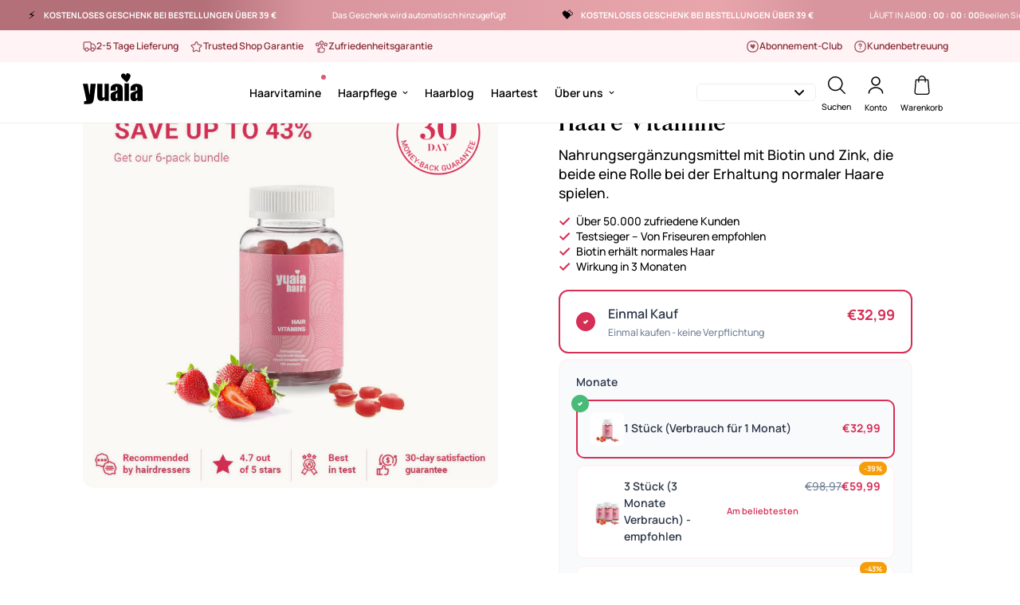

--- FILE ---
content_type: text/css
request_url: https://yuaiahaircare.com/cdn/shop/t/42/assets/video.css?v=172844850654507331771765450358
body_size: -11
content:
.sf-video{position:relative;z-index:9}.sf-video .plyr,.sf-video .plyr__video-wrapper{background:none}.sf-video .plyr__poster{background-size:cover;cursor:pointer}.sf-video .plyr--full-ui.plyr--video .plyr__control--overlaid{opacity:0}.sf-video iframe{height:100%;width:100%}.sf-video__container{max-width:100%}.sf-video__wrapper{--plyr-color-main:var(--color-primary)}@media(min-width:1024px){.sf-video__wrapper:hover .sf-video__play{opacity:.8}.sf-video__wrapper:hover .sf-video__cover{backface-visibility:hidden;transform:scale(1.08) translateZ(0)}}.sf-video__inner{align-items:center;display:flex;flex-flow:column;justify-content:center;transition:all .2s}.sf-video__cover,.sf-video__inner{height:100%;left:0;pointer-events:none;position:absolute;top:0;width:100%}.sf-video__cover{backface-visibility:hidden;background-repeat:no-repeat;background-size:cover;transform:scale(1) translateZ(0);transition:transform .65s cubic-bezier(.05,.2,.1,1);z-index:-1}.sf-video__title{margin-top:12px}.sf-video .plyr__poster{z-index:9}.sf-video .plyr--playing+.sf-video__cover,.sf-video .plyr--playing .plyr__poster,.sf-video .plyr--playing~.sf-video__inner{opacity:0;visibility:hidden;z-index:1}.sf-video .plyr--paused+.sf-video__cover,.sf-video .plyr--paused~.sf-video__inner,.sf-video .plyr--playing .plyr__poster{display:none}.sf-video .plyr--stopped+.sf-video__cover,.sf-video .plyr--stopped~.sf-video__inner{display:flex}.sf-video .plyr--stopped .plyr__poster{display:block}.sf-video__play{align-items:center;border-radius:50%;display:inline-flex;height:50px;justify-content:center;position:static;transform:unset;transition:all .3s;width:50px}.sf-video__play svg{height:16px;margin-left:2px;width:16px}.sf-video__play--style-solid{background:currentColor}.sf-video__play--style-solid.text-white svg{color:#000}.sf-video__play--style-solid.text-black svg{color:#fff}.sf-video__play--style-outline{background:none!important;border:2px solid}.sf-video__play--style-outline svg{color:currentColor}.sf-video__play--size-large{height:100px;width:100px}.sf-video__play--size-large svg{height:26px;width:26px}@media(max-width:767px){.sf-video__play{height:50px;width:50px}.sf-video__play svg{height:12px;width:12px}}.sf-video template{display:none!important}.sf-video .deferred-media__poster{align-items:center;display:flex!important;flex-direction:column;justify-content:center;text-align:center}.sf-video__wrapper{max-width:100%;overflow:hidden;position:relative}.sf-video__wrapper .plyr--video,.sf-video__wrapper iframe,.sf-video__wrapper video{height:100%;left:0;position:absolute;top:0;width:100%}
/*# sourceMappingURL=video.css.map */

--- FILE ---
content_type: text/css
request_url: https://yuaiahaircare.com/cdn/shop/t/42/assets/custom.css?v=139151744966428355241768401269
body_size: 19440
content:
html{scroll-behavior:smooth}.spc__main-img,.sf-prod-media.media-image{background:#fbf9f6}.spc__main-img img,.sf-prod-media.media-image img{mix-blend-mode:multiply}.sf-media-nav .sf-prod-media.media-image img{border-radius:4px}html body,p,span,input,.stamped-container,.stamped-review-header-title,#stamped-reviews-widget,.sf__pcard-name,.graphie-blog-form button,.hero-reviews,.graphie-description h1,.graphie-description h2,.graphie-description h3,.graphie-description h4,.graphie-description h5,.graphie-description h6,.graphie-ugc-slider h2,.before-after-header h2,.c-reviews-gallery__wrapper h2,.cc-section__yuaia-vs-andre h2,.section__heading,.jdgm-carousel-title,.content__heading,.sf-instagram .section__heading,.home-usp h3,.grow-glow-usp-single h5,.slider-title h2,.forhandler-why .sf-icon-box h3,.graphie-mobile-section h5{font-family:var(--font-stack-body)!important}html body{font-weight:500}.product-badge{position:absolute;right:0;z-index:2}.swiper-container .swiper-slide:first-child{display:block}:root{--main-color: #fff2f4}:root .product-pink{--main-color: #fff2f4}:root .product-green{--main-color: #ebf8f0}:root .product-purple{--main-color: #f2eefd}:root .product-yellow{--main-color: #ffebce}:root .product-blue{--main-color: #b8d9ec}h1,h2,h3,h4,h5,h6,h1 span,h2 span,h3 span,h4 span,h5 span,h6 span{line-height:normal!important}p,li{line-height:2}p a{text-decoration:underline;font-weight:600}.m-cookie-banner__message p,.m-cookie-banner__message .m-cookie-banner__learn-more{font-size:12px;padding:0}.split_2{display:none}#m-cookie-banner{z-index:99999999}.sf-topbar{display:flex!important}.sf-header .sf-menu-item>a{font-weight:600!important}.sf-header .sf-sub-menu__link{color:#000}.sf-menu-item[data-index="2"] .flex-col{flex-direction:row;gap:50px}.sf-menu-item[data-index="2"] .text-black{padding-left:0}.sf-menu-item[data-index="2"] li{flex-direction:column;width:33.33%}.sf-menu-item[data-index="2"] a{width:100%}.sf-menu-item[data-index="2"] .border-color-border{border:0;padding-left:0}.sf-header__mobile .logo-img{padding:0 5px}.prod__option--dropdown .inline-flex,.sls-select-container,.selling-plan-group-options-name-select{width:100%;padding:0!important}.selling-plan-group-options-name-select{margin-top:0!important}.selling-plan-group-options-name-select .prod__option{margin-top:.4rem}select,[data-product] .sls-purchase-options-container{border-radius:8px!important}[data-product] .sls-purchase-options-container{border:0!important}.sealsubs-container .sls-option-container{border:1px solid #eee!important;margin-bottom:10px}.sealsubs-container{margin-bottom:0!important}.sls-savings-badge{color:#000!important;background:#faee72!important;transform:none!important;font-size:11px!important;border-radius:3px!important;padding:0 8px!important}.sls-savings-badge:before,.sealsubs-container .sls-option-container .sls-selling-plan-group-options label{display:none!important}label.sls-selling-plan-group-name{display:flex!important;align-items:center}.template-product .main-product__blocks .sealsubs-target-element .sls-select,.sealsubs-container .sls-select-container select.sls-select{width:100%!important;max-width:100%!important}.main-product__block.main-product__block-custom_liquid{margin:0!important}.graphie-subtitle{font-weight:500}.sls-price{font-weight:700;color:#000!important}.sls-original-price{font-style:normal!important;font-weight:700;font-size:inherit!important}body:not(.template-index) header{border-bottom:1px solid #eee}.sf-header__dropdown-bg{border-top:1px solid #eee}.sf-product-media__desktop{padding-top:35px}.nav-swiper-container .swiper-slide-thumb-active .sf-prod-media,.product-template .nav-swiper-container .sf-prod-media{padding:0;border-radius:4px}.nav-swiper-container .swiper-slide-thumb-active .sf-prod-media,.product-template .nav-swiper-container .sf-prod-media responsive-image{border-radius:4px}.graphie-before-container .swiper-horizontal{overflow:visible}.sf-preview__wrapper{position:relative}.graphie-swiper{position:absolute;bottom:20px;z-index:2;width:100%}.product-template .product-mb__media .swiper-pagination-bullet{margin:0;width:12%;border:0;height:3px;flex:1}.product-mb__media .swiper-pagination{max-width:70%;margin:0 auto;position:relative}.sealsubs-target-element.sealsubs-full{display:none!important}.main-product__block+.main-product__block{margin-top:0!important}.main-product__block.main-product__block-collapsible_tab{background:#f8fafc;padding:1rem;border-radius:8px;margin-bottom:.5rem}.product-template .swiper-pagination-bullet-active{background:#000!important;border:0!important}.product-template .swiper-pagination-bullet:after{border-radius:0;width:100%;height:100%}.product-template .swiper-pagination-bullet:after{top:0;left:0}.product-template .swiper-pagination-bullet-active,.product-template .swiper-pagination-bullet-active:after{background:#000;border-radius:0}.usp-section{display:flex;align-items:flex-start;line-height:normal;border:1px solid #eee}.usp-section img{display:none;max-width:20px;margin-right:8px}.graphie-product-usp{display:flex;flex-wrap:wrap;padding-bottom:1rem}.main-product__block.main-product__block-buy_buttons{margin-top:20px!important}.main-product__block.main-product__block-variant_picker{margin:0!important}.main-product__block-title+.main-product__block-rating{margin-bottom:15px}.main-product__block.main-product__block-title{margin-top:10px!important}.stamped-badge-starrating{margin-right:5px!important}.stamped-review-header-title{margin-bottom:5px}.template-product .stamped-container[data-widget-show-product-variant=true] .stamped-review-product,.template-product .stamped-container[data-widget-show-product-variant=true] .stamped-review-variant{display:none!important}body div.stamped-container[data-widget-style]{margin:0!important}body .stamped-pagination .page.active{text-decoration:none!important;border-bottom:1px solid}.stamped-pagination .previous,.stamped-pagination .next{display:none}div.stamped-container[data-widget-style],div[data-widget-style] div.stamped-container{max-width:100%!important}.stamped-review-avatar,.stamped-review-header .review-location,div[data-widget-style*=standard] .stamped-summary-ratings{display:none}.stamped-review .stamped-verified-badge{font-size:10px;border:1px solid #06b67d;color:#06b67d!important;padding:2px 5px;border-radius:3px;vertical-align:top;font-weight:700}.btn:not(.sf__btn-link):hover,.sf__btn:not(.sf__btn-link):hover{box-shadow:none!important}.btn{cursor:pointer}.sf-prod__layout-6 .sf-preview__wrapper{position:relative}.badge{position:absolute;z-index:2;max-width:125px;top:20px;left:20px;filter:drop-shadow(2px 4px 12px #0000001a);display:none}.kosttilskud.badge{background:#ed6f85;width:100%;text-align:center;color:#fff;text-transform:uppercase;padding:5px 10px;font-weight:900}.badge+.badge{top:165px}.hero-reviews{font-size:15px;margin-bottom:20px;display:flex;align-items:center;gap:.5rem}.graphie-hero .hero-title{color:#fff}.graphie-hero .hero-title span{font-weight:800;position:relative}.graphie-hero .hero-title span:after{content:"";background:#fff;width:100%;height:20px}.graphie-hero{position:relative}.graphie-hero .sf-hero__title{margin:0;font-weight:600;font-size:calc(50px + 2vw)}label.sls-purchase-options-label{display:none}.sealsubs-container .sls-option-container:first-of-type .sls-price-below{display:none}.sls-active .sls-selling-plan-group-options variant-select{margin-top:10px}[data-variant-picker]{width:100%}.non-subscription-picker{position:relative;border:1px solid;border-radius:8px;padding:.75em;margin-top:2rem}.text-\[\#333333\]{color:#333}.sf-prod__info-wrapper .sealsubs-target-element select{background-color:#fafafa;height:45px!important;font-size:15px!important}.template-product .main-product__blocks .sealsubs-target-element .sls-select,.sealsubs-container .sls-select-container select.sls-select{background-image:var(--arrow-select-box)!important;border:1px solid #dedede!important;background-color:#fafafa!important;border-radius:8px!important}.sls-select:hover{outline:0!important}.sls-label-container{padding-right:20px!important}.sealsubs-container label,.sls-price,.sls-total-price .sls-original-price{font-size:15px!important}.seal-row{display:flex;align-items:center}.sealsubs-container .sls-option-container.sls-active{border:1px solid #000!important}.sealsubs-container .sls-purchase-options-container .sls-option-container,.sealsubs-container .sls-purchase-options-container .sls-option-container.sls-active{border-radius:8px!important}.seal-col-radio .sls-selling-plan-group-first-line{display:block;position:relative;padding-left:35px;cursor:pointer;-webkit-user-select:none;-moz-user-select:none;-ms-user-select:none;user-select:none}.seal-col-radio .sls-selling-plan-group-first-line input{position:absolute!important;opacity:0;cursor:pointer;height:0!important;width:0!important}.sls-custom-radio{position:absolute;top:0;left:0;height:25px!important;width:25px!important;border-radius:50%!important;background-color:#fff!important;border:1px solid #282828!important;transition:.3s ease}.seal-col-radio .sls-selling-plan-group-first-line:hover input~.sls-custom-radio{background-color:#ebebeb!important}.seal-col-radio .sls-selling-plan-group-first-line input:checked~.sls-custom-radio{background-color:#000!important}.sls-custom-radio:after{content:"";position:absolute;display:none}.seal-col-radio .sls-selling-plan-group-first-line input:checked~.sls-custom-radio:after{display:block!important}.sealsubs-target-element .sls-custom-radio,.sls-option[type=radio]+span.sls-custom-radio{display:flex!important}.seal-col-radio .sls-custom-radio:after{width:100%!important;height:100%!important;border-radius:50%!important;display:flex!important;border:3px solid #fff!important;box-shadow:none!important}.announcement-bar__content{font-size:14px!important}.sealsubs-container .sls-option-container label{color:#000!important}.ast-addon{padding:0;border-radius:8px;margin-top:20px!important;margin-bottom:0!important}.ast-addon-item.ast-vertical-form .ast-image{mix-blend-mode:multiply}.ast-addon-item.ast-vertical-form .ast-image-wrapper{width:75px!important;border-radius:8px 0 0 8px!important;background:#f2f2f2}.ast-field .ast-select--sm{padding-bottom:2px;padding-top:2px;background-size:7px}.ast-select-native{background-color:#fff!important;border:1px solid #ddd;max-width:80px!important}.ast-addon-item.ast-vertical-form .ast-addon-item-info{flex-wrap:wrap;flex-direction:unset!important}.ast-addon-item .ast-addon-item-title{width:100%}.main-product__block.main-product__block-buy_buttons .add-to-cart{display:flex;align-items:center;justify-content:center;border:none!important;height:55px}.ast-addon-item .ast-atc{height:30px;font-size:12px!important;background:transparent!important;border-color:#000!important;color:#000!important;margin-right:15px}.atc-text{font-weight:900}.ast-addon-item.ast-vertical-form .ast-addon-item-info{align-items:center!important}.ast-addon-item.ast-vertical-form .ast-addon-item-price-wrapper{font-weight:700}.ast-select-native{background-position-x:calc(100% - 10px)!important}.ast-select-native{padding:4px 24px 4px 7px!important}.ast-addon .ast-addon-item.ast-vertical-form .ast-addon-item-wrapper{margin-bottom:12px;background:#f7f7f7;border-radius:8px}.ast-addon .ast-addon-item.ast-vertical-form:last-child .ast-addon-item-wrapper{border-bottom:0!important;padding:0;margin:0}.ast-addon .ast-addon-item.ast-vertical-form .ast-addon-item-info-wrapper{gap:15px}.graphie-selector,.product-options__option.product-options__option--dropdown{position:relative}.lager-badge{position:absolute;top:-11px;left:50px;background:#000;color:#fff;font-size:12px;text-transform:uppercase;font-weight:700;padding:4px 10px;border-radius:4px;line-height:initial}.graphie-selector-form variant-color{display:none}.graphie-selector-form .product-options__option.product-options__option--dropdown{border:0;padding:0}.accordion{margin:10px 0 0;padding:0;list-style:none}.accordion-item{display:flex;flex-wrap:wrap;list-style:none!important;border-bottom:1px solid #eee}.accordion .accordion-item:last-child{border:0}.accordion-thumb{width:90%;margin:0;cursor:pointer;font-weight:700}.accordion-panel{margin:0;padding-bottom:.8rem;display:none;padding-left:30px;padding-right:30px}.accordion-item.is-active .accordion-thumb:before{transform:rotate(45deg)}.stars-icon img{max-height:22px;width:100%}.single-icons{display:flex;justify-content:center}.countdown-weekdays{display:block;text-align:center}.countdown-weekdays img{margin-right:5px;width:20px;display:inline-block}#countdown-wrapper{padding-bottom:15px}.quantity-discount-hook.mt-4{margin-top:0!important}.usp-wrapper{display:flex;border-radius:8px}.cstm_product_usp{display:flex;justify-content:center;flex-direction:column;align-items:center;flex:1;gap:5px;text-align:center}.cstm_product_usp img{max-width:20px}.cstm_product_usp p{line-height:normal}.usp-section{border:none}.graphie-product-usp{display:flex;flex-direction:column;gap:8px;padding:0;margin-bottom:0}.usp-tekst{position:relative;padding-left:17px}.graphie-product-usp{display:flex!important}.usp-tekst:after{content:" ";background-image:url(https://cdn.shopify.com/s/files/1/0200/4140/0420/files/Vector.svg?v=1767896823);display:block;width:14px;height:10px;position:absolute;top:5px;left:-4px}.usp-section.sf-hero__usp.bg-white.text-black.px-3.py-1.rounded-full.inline-block{padding-left:5px;padding-top:0;padding-bottom:0}.main-product__block.main-product__block-produkt_subtitle p{margin-bottom:14px}@media (max-width: 768px){.graphie-product-usp{align-items:self-start}}.graphie-description{padding-top:calc(2.5vw + 50px);padding-bottom:calc(2.5vw + 50px);background:#fbf9f6}.graphie-column-section{display:flex;align-items:center;justify-content:space-between}.graphie-collection-header .container-fluid{display:flex}.graphie-col{width:50%;display:flex;justify-content:center;text-align:left;flex-direction:column}.graphie-col .stamped-badge{margin-bottom:1rem;line-height:1}.graphie-col span{font-size:15px}.collection-title{font-size:38px;z-index:1;margin-bottom:1rem}.collection-title.white{color:#fff}.collection-image{position:relative;background-size:cover;background-position:center}.collection-text{padding:calc(20px + 1vw);background:#f7f7f7}.graphie-column-inner img,.graphie-column-inner iframe,.ingredients-image img,.graphie-column-inner video{margin:0!important;border-radius:1rem}.graphie-column-inner h2 strong{position:relative;display:inline-block}.graphie-vimeo p{display:none}.graphie-description p{margin-bottom:20px}.graphie-description h1,.graphie-description h2,.graphie-description h3,.graphie-description h4,.graphie-description h5,.graphie-description h6,.graphie-ugc-slider h2,.before-after-header h2,.c-reviews-gallery__wrapper h2,.cc-section__yuaia-vs-andre h2,.section__heading,.jdgm-carousel-title,.content__heading{font-weight:900!important;letter-spacing:-.05em}.sf-product-media__desktop{padding-bottom:50px}.stamped-container .stamped-summary-actions-newquestion,.stamped-container .stamped-summary-actions-newreview{box-shadow:none!important}.stamped-container ul.stamped-tabs li.active{color:#000!important;border-color:#000!important}.template-product #stamped-main-widget{margin:0!important}.stamped-summary-actions-newquestion:before,.stamped-summary-actions-newreview:before,.stamped-summary-actions-mobile-filter i:before,.stamped-summary-actions-clear:before,.stamped-reviews-filter{display:none!important}.summary-overview{width:100%!important;max-width:230px!important}.graphie-description ul{display:flex;flex-wrap:wrap;padding-bottom:1rem;gap:.7rem}.graphie-description li{display:flex;align-items:flex-start;line-height:normal;background:#f2f2f2;padding:6px 10px;border-radius:8px;font-weight:600}.graphie-description li:before{content:"";display:inline-block;background-image:url("data:image/svg+xml,%3Csvg xmlns='http://www.w3.org/2000/svg' version='1.0' width='512.000000pt' height='512.000000pt' viewBox='0 0 512.000000 512.000000' preserveAspectRatio='xMidYMid meet'%3E%3Cg transform='translate(0.000000,512.000000) scale(0.100000, -0.100000)' fill='%23000000' stroke='none'%3E%3Cpath d='M2280 4675 c-720 -100 -1337 -549 -1646 -1200 -85 -179 -141 -356 -181 -575 -25 -136 -25 -544 0 -680 87 -471 279 -844 601 -1166 321 -321 699 -516 1161 -600 121 -22 442 -30 576 -15 591 68 1126 374 1476 845 207 277 333 573 398 931 22 123 31 423 16 566 -104 995 -891 1788 -1886 1899 -122 13 -399 11 -515 -5z m-167 -1275 c145 -21 239 -72 370 -198 l77 -75 78 75 c129 125 220 175 367 198 114 18 266 -14 370 -78 248 -152 326 -505 165 -750 -60 -91 -832 -923 -881 -949 -57 -31 -141 -31 -198 0 -49 26 -822 858 -881 949 -138 211 -105 504 77 679 83 80 188 132 303 148 77 12 77 12 153 1z'/%3E%3C/g%3E%3C/svg%3E");background-size:cover;min-width:20px;height:20px;margin-right:5px;background-repeat:no-repeat;background-position:center}.graphie-description.white{background:#fff!important}.graphie-column-section img{object-fit:cover;width:100%;aspect-ratio:1 / 1;aspect-ratio:1}.graphie-description:nth-child(2n) .metafield-rich_text_field{margin-left:auto}.graphie-description .metafield-rich_text_field p:last-child{margin-bottom:0}.stamped-review-footer{margin:0!important}footer.sf-footer{background:linear-gradient(179deg,#fff,#fff3f5)}.sf-footer .sf__footer-bottom{background:transparent!important}.footer-logo{max-width:80px;margin-bottom:1rem}.pricerunner-footer{max-width:200px;margin-top:20px}.fs-footer{max-width:100px;border-radius:8px;margin-top:10px}.graphie-description .graphie-column-full ul{-webkit-column-count:3;-moz-column-count:3;column-count:3}.graphie-description .graphie-column-full li{border-top:1px solid #eee;padding-top:20px;align-items:center}.graphie-column-full{width:100%}.graphie-description .graphie-column-full .fordele li:before{width:30px;height:30px}.stamped-container li.page.stamped-hide-mobile,.stamped-tab-container{display:none}.stamped-summary{border-bottom:1px solid #eee}.stamped-fa-star-o{filter:grayscale(1)}.pp-features-content{display:flex;align-items:center}.features-item{display:flex;align-items:flex-start;gap:20px;margin-bottom:35px}.features-item:last-child{margin-bottom:0}.feature-img{padding:0 20px 20px}.features-item img{max-width:50px;filter:invert(12%) sepia(29%) saturate(1226%) hue-rotate(224deg) brightness(88%) contrast(104%)}.pp-features-content_center{max-width:400px;padding:0 50px}.pp-features-content_left,.pp-features-content_right{flex:1}.pp-img{position:relative}.pp-img img{position:relative;z-index:1}.pp-features-main{background:#f7f0e9;margin-top:70px;padding-top:75px;position:relative}.pp-features-main h2{text-align:center}.pp-features-content_left{text-align:right}.pp-features-content_left .features-item{justify-content:flex-end}.pp-features-outer{background-image:linear-gradient(155deg,#fff4f6,#ffebee);padding:50px 0}.main-product__block.main-product__block-\@app{margin-top:0!important}.sf-breadcrumb .container-fluid{padding:0!important}.sf-breadcrumb a,.sf-breadcrumb span,.sf-breadcrumb{font-size:12px!important;line-height:1!important;opacity:.7;margin-top:-2px}.product-template .sf-product-media__desktop{padding-top:0;padding-left:0}.swiper-container-autoheight .swiper-wrapper,.sf-icon-box .sf-grid.sf__ms-wrapper.grid.grid-cols-2{align-items:center!important}.graphie-before-container{margin-top:calc(2.5vw + 50px);margin-bottom:calc(2.5vw + 50px)}.before-after-header{display:flex;justify-content:space-between;align-items:center;margin-bottom:35px}.before-after-buttons{display:flex;align-items:center;gap:10px}.before-after__nav{border:1px solid #eee}.arrow-button{height:60px;width:60px;display:flex;justify-content:center;align-items:center;border-radius:50%}.arrow-button svg{width:22px}.before-after-content{text-align:left;background:#f7f7f7;border-radius:8px;display:flex;flex-direction:column;justify-content:center}.fa-star:before,.stamped-fa-star:before,.stamped-fa-star-half-o:before{background:#09b67d;color:#fff;padding:2px;font-size:14px!important;border-radius:2px}i.stamped-fa.stamped-fa-star,i.stamped-fa.stamped-fa-star-half-o{color:#fff;margin-right:3px}.stamped-badge{display:flex;align-items:center}.stamped-review-header-starratings{margin-left:0!important;margin-top:13px;margin-bottom:13px}p.stamped-review-content-body{line-height:2!important;font-size:15px!important}.before-main-image{position:relative;width:100%}.before-main-image img,.grow-glow-column img,.grow-glow-column video{width:100%;border-radius:1rem}.before-main-image .image-badge{position:absolute;top:20px;background-color:#00000080;color:#fff;padding:3px 10px;font-size:.9rem;font-weight:700;border-radius:3px}.graphieBefore .swiper-slide{text-align:center;display:flex!important;justify-content:space-between;align-items:stretch}.badge-first{left:20px}.badge-last{left:calc(50% + 20px)}.before-name{font-size:22px}.before-disclaimer{opacity:.5}.before-tp{margin-top:calc(1vw + 15px);margin-bottom:calc(1vw + 15px)}.before-disclaimer{font-size:15px}.swiper-button-next svg,.swiper-button-prev svg{max-width:14px}media-gallery .swiper-button-prev:after,media-gallery .swiper-button-next:after{display:none}.graphie-sls-selling-plan-description-content{font-size:.8em;color:#979797;color:#6d6d6d}.graphie-sls-selling-plan-description-content{display:none}.sls-active .graphie-sls-selling-plan-description-content{display:block!important}.sub-usp-bar{display:flex;flex-wrap:wrap;margin-top:14px}.sub-usp-bar img{max-width:30px;margin-right:5px}.sub-usp-bar .usp{display:flex;align-items:center;color:#000;font-weight:700;width:33.33%}.sub-usp-bar .usp:last-child{margin-bottom:0}.sub-usp-bar .usp p{line-height:normal}.faq-wrapper{display:flex;justify-content:space-between;margin-top:10px;gap:10px}.shopify-section-group-footer-group .sf-instagram{padding:20px}.shopify-section-group-footer-group .sf-instagram .xl\:mt-32{margin-top:2rem}.sf-instagram .section__heading{font-size:25px}.sf-header__mobile .sf-menu-button{display:flex;flex-direction:column}.burgermenu-text{text-transform:uppercase;font-size:.7rem}.graphie-ugc-slider{margin-bottom:calc(2.5vw + 50px);position:relative;padding-bottom:calc(2.5vw + 50px);padding-top:calc(2.5vw + 50px);background-image:linear-gradient(180deg,transparent,#f7f7f7)}.graphie-ugc-slider h2{text-align:center}.graphie-ugc-slider .swiper-wrapper{animation:scroll 80s linear infinite;width:2400px}.graphie-ugc-slider .ugc-container-inner{position:relative}.ugc-container{padding-top:35px;display:flex;align-items:center;overflow-y:visible;gap:20px}.ugc-child{scroll-snap-align:start;display:flex;align-items:center;justify-content:center;text-align:center}.ugc-child:last-child{margin-right:50px}.ugc-child img{aspect-ratio:1/1;object-fit:cover;border-radius:8px;width:100%}.graphie-logo-slider{display:flex;align-items:center}.graphie-logo-slider{background:#fff;margin:auto;overflow:hidden;position:relative;width:100%;padding-top:2vw;padding-bottom:2vw}.graphie-logo-slider:before,.graphie-logo-slider:after{background:linear-gradient(to right,#fff,#fff0);content:"";height:100%;position:absolute;width:100px;z-index:2}.graphie-logo-slider:after{right:0;top:0;-webkit-transform:rotateZ(180deg);transform:rotate(180deg)}.graphie-logo-slider:before{left:0;top:0}.graphie-logo-slider .swiper-wrapper{display:flex;align-items:center}.graphie-logo-slider .swiper-wrapper:hover{animation-play-state:paused}.graphie-logo-slider .swiper-slide .sf-image{max-width:100px}.home-usp{border-top:1px solid #eee;border-bottom:1px solid #eee}.home-usp h3{margin:0!important;font-size:20px;font-weight:400;line-height:normal}.home-usp .sf-icon-box__inner{align-items:center;justify-content:center}.home-usp .flex-1{flex:unset}body .sf__footer-block-title{font-size:42px}body .sf__featured-collection .sf__ms--slider{margin:-14px 0}.graphie-home-sektion .sf__btn{line-height:2}.graphie-home-sektion .graphie-image-section .sf-video__wrapper{border-radius:8px;box-shadow:0 30px 60px -30px #00000059}.graphie-home-sektion .graphie-image-section .sf-custom__block-inner,.graphie-home-sektion .graphie-image-section .sf-custom__block-inner>div{height:100%}.graphie-home-sektion .graphie-text-section{border-radius:8px;padding-top:50px;padding-bottom:50px}.graphie-home-sektion .graphie-image-section .sf-image{box-shadow:0 30px 60px -30px #00000059;height:100%;max-height:600px}.graphie-home-sektion .graphie-text-section{background:#e0efe8}.template-index #stamped-reviews-widget .stamped-reviews-image{display:none!important}.template-index #stamped-reviews-widget[data-widget-type=carousel] .stamped-carousel-scroll .stamped-reviews-message,.template-index #stamped-reviews-widget[data-widget-type=carousel] .stamped-carousel-scroll .stamped-reviews-author{margin-left:0!important}.template-index #stamped-reviews-widget[data-widget-type=carousel]{width:100%;max-width:100%}.template-index #stamped-reviews-widget[data-widget-type=carousel] .stamped-carousel-scroll .stamped-reviews-message-block,.template-index #stamped-reviews-widget[data-widget-type=carousel] .stamped-carousel-scroll .stamped-reviews-author{font-style:normal;color:#000;font-size:15px;line-height:2}.template-index #stamped-reviews-widget[data-widget-type=carousel] .stamped-carousel-scroll .stamped-reviews-title{display:none}.template-index #stamped-reviews-widget[data-widget-type=carousel] .stamped-reviews-date{float:none;padding-top:0}#stamped-reviews-widget[data-widget-type=carousel] .stamped-carousel-scroll .block{padding-right:35px!important}#stamped-reviews-widget[data-widget-type=carousel] .stamped-carousel-buttons div:before{border:1px solid #eee;width:50px;height:50px;border-radius:50%;display:flex;align-items:center;justify-content:center}.template-index #stamped-reviews-widget[data-widget-type=carousel] .stamped-carousel-buttons div{width:auto!important;height:auto!important}.template-index #stamped-reviews-widget[data-widget-type=carousel] .stamped-carousel-buttons{display:flex;width:auto;gap:10px;margin-bottom:20px}.template-index #stamped-reviews-widget[data-widget-type=carousel] .stamped-carousel-buttons div{font-size:20px}.template-index #stamped-reviews-widget[data-widget-type=carousel] .stamped-carousel-title,.template-index #stamped-reviews-widget[data-widget-type=carousel] .stamped-carousel-subtitle{float:none;display:block}.template-index #stamped-reviews-widget[data-widget-type=carousel] .stamped-carousel-title{margin-right:20px}.template-index #stamped-reviews-widget[data-widget-type=carousel] .stamped-carousel-scroll:before{border-bottom:1px solid #eee;margin-bottom:40px}.graphie-featured{display:flex;gap:20px}.graphie-featured-column.last .featured-inner{display:flex;gap:20px;height:50%}.graphie-featured-column .featured-inner,.graphie-featured-column .featured-inner .image-card__inner{border-radius:8px}.graphie-featured-column .featured-inner .image-card__content{background:#00000029}.graphie-featured-column .featured-inner.color-fill{background:#fff3f5;height:calc(50% - 20px);margin-bottom:20px;flex-direction:column;justify-content:center;padding:50px}.graphie-featured-column .sf__btn-secondary{filter:invert(1)}.sf-menu__banner .text-black{color:#fff;opacity:1}.sf-menu__banner h3.text-black{margin-bottom:0}.graphie-topbar-usp{display:flex}.graphie-topbar-usp .usp-list{display:flex;gap:5px;font-size:12px;padding-left:1rem;align-items:center;font-weight:600;color:#ce6f78}.graphie-topbar-usp .usp-list a{display:flex;gap:5px;font-size:12px;align-items:center}.graphie-topbar-usp .usp-list img{max-width:17px;max-height:17px;filter:invert(72%) sepia(13%) saturate(7179%) hue-rotate(304deg) brightness(82%) contrast(95%)}.template-product .graphie-logo-slider{border-top:1px solid #eee}.accordion-item:before{content:"";display:inline-block;height:7px;width:7px;margin-right:1rem;margin-left:0;vertical-align:middle;border-right:1px solid;border-bottom:1px solid;transform:rotate(-45deg);transition:transform .2s ease-out}footer .sf__accordion-item.open .sf__accordion-button:after{display:none}.sf__accordion-item .sf__accordion-button{padding:0!important}.sf-menu-item--no-mega:first-child a:before{content:attr(data-badge-text);position:absolute;font-size:8px;top:7px;font-weight:900;right:5px;background:#dc5c75;color:#fff;line-height:1;padding:3px;border-radius:3px}.hide{display:none}.graphie-ingredients-sections{display:flex;gap:5vw}.ingredients-title{display:flex;align-items:center;flex-direction:column;justify-content:center}.graphie-ingredients-sections h2{width:100%;margin-bottom:20px}.graphie-ingredients-sections .ingredients{display:flex;flex-wrap:wrap;flex-direction:column}.graphie-ingredients-sections .ingredients-list{display:flex}.graphie-ingredients{background:#f7f7f7;padding:calc(2.5vw + 50px) 0}.graphie-ingredients-sections .accordion-thumb{width:80%}.ingredients-button{margin-top:20px;font-size:12px!important;width:fit-content}.sf__footer-middle{padding-bottom:50px}.footer-ig{border-top:1px solid #eee;padding-top:50px}.page-about-us .sf__page-about .sf__about-custom-list h3,.page-about-us .sf__page-about .sf__about-custom-list p{margin-bottom:35px}.contact-top{margin-top:35px}.product-recommendations{margin-bottom:calc(2.5vw + 50px);margin-top:calc(2.5vw + 50px)}.graphie-grow-glow{padding-top:calc(2.5vw + 50px);padding-bottom:calc(2.5vw + 50px)}.product-green .graphie-grow-glow{background:#eaf8ef}.product-pink .graphie-grow-glow{background:#fff2f4}.product-pink .graphie-grow-glow.darker{background:#ce6f78}.product-green .graphie-grow-glow.darker{background:#006f62}.product-purple .graphie-grow-glow.darker{background:#8279ad}.graphie-grow-glow.darker+.graphie-description.white{margin-bottom:0vw;margin-top:calc(2.5vw + 50px)}.graphie-grow-glow.darker+.graphie-description.white{padding-top:0}.grow-glow-section{display:flex;gap:calc(2.5vw + 25px);align-items:center}.grow-glow-column.results{display:flex;gap:calc(1vw + 15px)}.results-column{background:#fff;border-radius:8px;box-shadow:0 30px 60px -30px #00000059;padding:2vw;text-align:center;line-height:normal;display:flex;flex-direction:column;align-items:center;justify-content:center;width:50%}.graphie-reviews{margin-top:calc(2.5vw + 25px);margin-bottom:calc(2.5vw + 25px)}.focus{font-family:Butler;font-size:50px;font-weight:700;margin-top:10px}.usp-beskrivelse{filter:invert(1)}.grow-glow-usp{display:flex;filter:invert(1);text-align:left;gap:2vw}.readmore{position:relative;overflow:hidden;max-height:250px;transition:max-height .7s ease-in-out}.readmore.expand{max-height:100vh}.readmore:before{content:"";position:absolute;bottom:0;left:0;width:100%;height:150px;background:linear-gradient(to top,#fbf9f6 20%,#fff0);pointer-events:none;transition:opacity .7s ease-in-out}.readmore.expand:before{opacity:0}.readmore-link{display:inline-block;font-weight:700;cursor:pointer;z-index:1;text-transform:uppercase;font-size:12px;margin-top:-2rem;letter-spacing:1px;position:relative}.readmore.expand+.readmore-link{margin-top:2rem}.template-product .main-product__blocks .sealsubs-target-element .sls-select,.sealsubs-container .sls-select-container select.sls-select{margin-top:1rem}.repair-usp{display:flex;width:100%;justify-content:space-between}.repair-usp-single{display:flex;flex-direction:column;align-items:center;gap:15px}.repair-usp-single h3{display:flex;flex-direction:column;align-items:center;gap:15px;color:#ce6f78;text-align:center}.repair-usp-single img{max-width:50px}.graphie-proof{display:flex;gap:20px;background:#f7f7f7;padding:20px;border-radius:8px;margin-bottom:20px}.graphie-proof .title{font-weight:700}.graphie-proof-image{width:100%;max-width:65px}.graphie-toc-container{padding:20px;border:1px solid #eee;margin-bottom:40px;border-radius:8px}.graphie-toc-container li br{display:none}.graphie-toc-container li a{text-decoration:underline}.graphie-toc-container h2{margin-bottom:10px}.graphie-toc-container li{margin-bottom:5px}.sf-aside-post .sf-image{aspect-ratio:1;border-radius:4px}.sf-aside-post .item{align-items:center}.graphie-toc-container li:before{content:"";background-image:url("data:image/svg+xml,%3Csvg xmlns='http://www.w3.org/2000/svg' fill='%23000000' width='800px' height='800px' viewBox='-128 0 512 512'%3E%3Cpath d='M224.3 273l-136 136c-9.4 9.4-24.6 9.4-33.9 0l-22.6-22.6c-9.4-9.4-9.4-24.6 0-33.9l96.4-96.4-96.4-96.4c-9.4-9.4-9.4-24.6 0-33.9L54.3 103c9.4-9.4 24.6-9.4 33.9 0l136 136c9.5 9.4 9.5 24.6.1 34z'/%3E%3C/svg%3E");width:15px;height:15px;display:inline-block;background-size:cover;vertical-align:middle;margin-right:10px}.graphie-articles{margin-top:2rem}.btn.sf__btn-small,.sf__btn-small.shopify-payment-button__button.shopify-payment-button__button--unbranded,.sf__btn.sf__btn-small{font-size:.875rem!important;line-height:1.25rem!important}.graphie-blog-form{background:#f2eefd;border-radius:8px;padding:calc(2vw + 20px);margin-bottom:35px}.graphie-blog-form .klaviyo-form.klaviyo-form.klaviyo-form{margin-top:20px}.template-article .sf-block-aside{margin-bottom:40px}.template-article .sf-block-aside:last-child{margin-bottom:10px}.graphie-blog-form-sidebar .klaviyo-form.klaviyo-form.klaviyo-form,.graphie-blog-form .klaviyo-form.klaviyo-form.klaviyo-form,.graphie-blog-form-sidebar div.needsclick.kl-private-reset-css-Xuajs1,.graphie-blog-form div.needsclick.kl-private-reset-css-Xuajs1{padding:0!important;min-height:0!important}.template-article .lg\:w-3\/12{background:#f7f7f7;padding:20px 25px}article .mb-4{position:relative}article .mb-4 .text-white{position:absolute;left:0;bottom:0;color:#fff;width:100%}article .mb-4 responsive-image{border-radius:8px}.graphie-blog-form input{margin-right:10px!important}.graphie-blog-form-sidebar input{border-color:#eee!important}.graphie-blog-form input:last-child{margin-right:0!important}.graphie-blog-form button,.graphie-blog-form-sidebar button{background:#d62e55!important;min-width:100px;margin-right:auto}.graphie-blog-form-sidebar button{width:100%;padding:0!important}.graphie-blog-form-sidebar p{margin-bottom:10px}.graphie-blog-form-sidebar div.needsclick.kl-private-reset-css-Xuajs1{flex-direction:column!important;flex:auto!important;width:100%;gap:5px}.graphie-blog-products{display:flex;gap:20px;margin-bottom:35px}.graphie-blog-products .sf__pcard-content a{text-decoration:none}.graphie-blog-products .sf__pcard-content h3{margin:0}.graphie-blog-products .sf__pcard-content .price{font-weight:700}.graphie-blog-products .sf-pcard__reviews{padding-bottom:10px}.graphie-blog-products p,.graphie-blog-products img{margin-bottom:0}.graphie-blog-products .add-to-cart{height:auto;margin-top:1rem}.go-to-product{background:#d62e55;display:inline-block;color:#fff;border-radius:8px;padding:8px 15px;box-shadow:0 6px 14px -1px #1c1d201a,0 3px 10px -4px #0000001a!important}.f-price--on-sale .f-price__sale{align-items:baseline}.qsc2-drawer-wrapper .qsc2-recommended-products{padding:0}.qsc2-drawer-wrapper .qsc2-r-product__actions .qsc2-btn{padding:0 10px!important;width:100%}.qsc2-drawer-wrapper .qsc2-btn.qsc2-checkout-button{text-transform:uppercase;border-radius:8px}.qsc2-drawer-wrapper .qsc2-btn.qsc2-btn-empty-state{border-radius:8px}.qsc2-svg-icon.qsc2-drawer-header__icon-cart{width:0!important}.qsc2-drawer-header:after{content:"Din kurv";display:inline-block}.qsc2-drawer-header__badge{display:none!important}.qsc2-drawer-wrapper .qsc2-r-product__product-title,.qsc2-drawer-wrapper .qsc2-price-wrapper{font-size:14px}.qsc2-drawer-wrapper .qsc2-r-product-wrapper{padding:0 0 15px;margin-bottom:15px;background:transparent;border-bottom:1px solid #eee}.qsc2-drawer-wrapper .qsc2-r-product-wrapper:last-child{border-bottom:0px solid #eee}.qsc2-drawer-wrapper .qsc2-product-item__product-title{font-size:14px}.qsc2-overlay{z-index:99999!important}.qsc2-drawer-wrapper .qsc2-btn.qsc2-checkout-button{background:#d62e55;font-size:14px;letter-spacing:1px}.qsc2-drawer-footer__trust-badge img{max-width:250px;margin-top:20px}iframe[title=Shopify-webshopchat]{z-index:999!important}.qsc2-recommendation-title{margin-bottom:15px}.cart-usp-wrapper{display:flex;border-top:1px solid #ddd;padding-top:10px}.template-product .prod__option-label{margin-bottom:5px}.prod__tag,.prod__tag span{font-weight:700}.prod__tag-discounted{background:#d62e55!important;padding:4px 10px;border-radius:100px;box-shadow:0 30px 60px -30px #000000a6}.slider-title h2{font-size:12px}.graphie-double-block .image-card__inner,.graphie-double-block .image-card__img,.graphie-double-block .image-card__img responsive-image{border-radius:8px}.graphie-double-block .sf__btn{margin-top:1rem}.graphie-double-block .image-card__content{padding-bottom:2rem!important;padding-left:2rem!important}.graphie-double-block .image__card-subheading{margin-bottom:1rem}.graphie-double-block .bg-overlay .image-card__img:before{content:"";width:100%;height:100%;background-image:linear-gradient(25deg,rgb(171 143 154) 0%,transparent 70%);display:block;position:absolute;z-index:1;border-radius:8px}.full-width-card .image-card__img:before{content:"";width:100%;height:100%;background-image:linear-gradient(25deg,rgb(182 134 108) 0%,transparent 70%);display:block;position:absolute;z-index:1;border-radius:8px}.home-collection .sf-slider__controls{--offset-top: 0;top:-5rem;position:absolute;right:0}.home-collection .sf-slider__controls--absolute button{position:relative;top:0;left:auto!important;right:auto!important}.sf__pcard .sf__pcard-image .spc__main-img,.sf__pcard .sf__pcard-image .spc__hover-img,.sf__pcard .sf__pcard-image .spc__main-img responsive-image,.sf__pcard .sf__pcard-image .spc__hover-img responsive-image,.sf__pcard .sf__image-box{border-radius:16px}.home-video .inner-block-text .sf-custom__block-inner{height:100%;display:flex;align-items:center;background:#ecf0ff;color:#fff;border-radius:8px}.menu-item__html{height:100%}.mega-menu-campagin{display:flex;height:100%;gap:20px}.campaign-sub{width:50%;height:100%;padding:30px;display:flex;align-items:flex-start;flex-direction:column;height:300px;justify-content:flex-end}.menu-button{display:inline-block;z-index:1;margin-top:10px}.campagin-content{z-index:1;max-width:300px!important}.campagin-content h4,.campagin-content p{color:#fff}.campaign-sub{background-size:cover;background-position:center;position:relative;cursor:pointer}.campaign-sub.one{background-image:url(https://cdn.shopify.com/s/files/1/0200/4140/0420/files/menu_1.jpg?v=1694012120)}.campaign-sub.two{background-image:url(https://cdn.shopify.com/s/files/1/0200/4140/0420/files/hartype-test-menu.jpg?v=1694012822)}.menu-item__html .sf-menu-submenu__addon{width:100%!important}.sf-header .sf-menu-wrapper-mobile .sf-menu__content .list-none{border-bottom:1px solid #eee}.sf-header .sf-menu-wrapper-mobile .sf-menu__content .list-none:first-child{border-top:1px solid #eee}.sf-menu-wrapper-mobile .sf-menu__content{font-size:16px;font-weight:700}#gorgias-chat-container{z-index:99999;position:relative}.plusmedlem-bold{position:relative;font-weight:900}.plusmedlem-bold:after{content:"";background-image:url("data:image/svg+xml,%3Csvg xmlns='http://www.w3.org/2000/svg' version='1.0' width='211.000000pt' height='42.000000pt' viewBox='0 0 3411.000000 592.000000' preserveAspectRatio='xMidYMid meet'%3E%3Cg transform='translate(0.000000,592.000000) scale(0.100000, -0.100000)' fill='%23000000' stroke='none'%3E%3Cpath d='M27528 3725 c-3 -3 -1292 -10 -2864 -15 -2514 -8 -5031 -27 -6139 -45 -697 -12 -3651 -74 -3765 -80 -63 -3 -828 -33 -1700 -65 -872 -33 -1661 -65 -1755 -70 -93 -6 -717 -39 -1385 -75 -1310 -70 -1525 -82 -2600 -150 -1520 -96 -2014 -126 -2770 -170 -942 -54 -1355 -75 -1513 -75 l-119 0 -28 30 c-33 35 -39 36 -229 16 -158 -17 -181 -30 -181 -102 0 -62 21 -80 120 -104 145 -35 405 -45 800 -31 500 17 2118 99 3780 191 795 44 1884 100 2420 125 536 25 1211 56 1500 70 289 14 1180 45 1980 70 800 24 1505 47 1565 50 120 6 673 15 2725 45 1465 21 5375 36 5610 21 l135 -8 -225 -1 c-204 -2 -1015 -13 -2925 -42 -374 -6 -1008 -19 -1410 -30 -401 -11 -1216 -34 -1810 -50 -829 -22 -1460 -47 -2715 -105 -1530 -70 -1733 -82 -3165 -180 -841 -58 -1660 -116 -1820 -130 -159 -14 -801 -68 -1425 -120 -2681 -225 -4590 -398 -4753 -431 -47 -10 -61 -60 -27 -94 16 -16 33 -20 88 -20 37 0 110 -3 163 -6 l96 -7 -5 -68 c-4 -56 -1 -75 18 -113 24 -50 65 -87 117 -104 25 -8 213 0 815 38 1154 73 1264 78 4348 225 l2835 135 3030 80 c1667 43 3131 82 3255 85 195 5 1498 26 5665 90 1212 18 1622 28 2455 60 957 36 1090 42 1803 88 640 42 648 42 642 22 -25 -84 -11 -152 44 -206 35 -36 91 -59 140 -59 32 0 625 247 774 322 92 47 123 68 142 97 51 77 51 175 0 252 -55 84 -205 111 -470 85 -198 -19 -958 -76 -963 -71 -2 2 4 18 14 36 9 19 19 65 22 103 5 66 7 71 47 110 51 48 70 106 61 181 -15 133 -146 205 -372 205 -39 0 -73 -2 -76 -5z m-680 -655 c12 -16 22 -31 22 -34 0 -7 -167 -16 -740 -36 -305 -11 -721 -27 -925 -35 -339 -14 -1082 -27 -5745 -100 -1693 -26 -1976 -32 -3380 -70 -503 -14 -1768 -47 -2810 -75 -1903 -49 -2013 -53 -2345 -71 -551 -29 -4785 -229 -4810 -227 -16 2 726 61 1650 131 1246 95 2021 148 3000 207 726 43 1343 81 1370 84 28 3 865 37 1860 76 1651 63 1962 73 3540 105 2288 46 4795 69 7926 73 l1365 2 22 -30z'/%3E%3Cpath d='M4521 1506 c-7 -8 -11 -30 -9 -48 2 -25 9 -35 31 -42 48 -17 88 23 71 71 -7 23 -16 29 -45 31 -22 2 -40 -2 -48 -12z'/%3E%3C/g%3E%3C/svg%3E");max-height:20px;width:120%;display:block;height:10px;background-size:120%;background-position:center;position:absolute;bottom:0;left:-5%}.fordele-sektion m-custom-content{justify-content:space-evenly;margin:0 auto}.alm-medlem{border:1px solid #eee;border-radius:8px;padding:40px!important;background:#f7f7f7}.plus-medlem{border:1px solid #38115f;border-radius:8px;padding:40px!important;background:#faf5ff;box-shadow:0 0 60px #4a009324}.ingredients-popup{width:100%;height:100%;background:#0006;display:none;position:fixed;top:0;left:0;right:0;bottom:0;text-align:center;z-index:9999}.popup__content{width:80%;overflow:auto;background:#fff;color:#000;position:relative;top:50%;left:50%;transform:translate(-50%,-50%);box-sizing:border-box;padding:50px;height:100%;max-height:600px;max-width:760px;border-radius:8px}.ingredients-popup .close{position:absolute;right:20px;top:20px;width:20px;display:block}.ingredients-popup .close span{cursor:pointer;position:fixed;width:20px;height:3px;background:#000;border-radius:10px}.ingredients-popup .close span:nth-child(1){transform:rotate(45deg)}.ingredients-popup .close span:nth-child(2){transform:rotate(135deg)}.forhandler-sec .graphie-forhandler{background:#fff;padding:35px;border-radius:8px;box-shadow:0 30px 60px -30px #00000059}.forhandler-sec .graphie-forhandler button.action{font-size:15px;font-weight:700;letter-spacing:1px;border-radius:8px;text-transform:uppercase;height:52px}.forhandler-why .sf-icon-box h3{font-size:23px!important}.forhandler-video .sf-video__wrapper{border-radius:8px;box-shadow:0 30px 60px -30px #00000059}.sf__btn-link{font-size:12px}.graphie-forhandler h4{margin-bottom:20px}.graphie-forhandler .globo-form-id-false .globo-form-app{margin:0}.graphie-mobile-slider{padding:0 1rem 1rem;display:flex;overflow:auto;border-bottom:1px solid #eee}.menu-slider-title{padding:5px;font-size:13px}.graphie-mobile-slider ul{display:flex;gap:1rem}.graphie-mobile-slider ul li{background:#eee;border-radius:8px;text-align:center;width:26vh}.graphie-mobile-slider ul li img{height:105px;object-fit:cover;width:100%;border-radius:8px 8px 0 0}.graphie-mobile-section{padding:1rem;display:flex;flex-direction:column;overflow:auto;border-bottom:1px solid #eee;font-weight:400}.graphie-mobile-section h5{font-weight:700;font-size:13px}.help-options{display:flex;flex-direction:column;margin-top:20px}.mt-16.mega-menu-customer{margin-top:0}.need-help{font-size:13px}.help-button{display:flex;flex-wrap:wrap;margin-top:1rem}.help-button a{width:calc(50% - .3rem);background:#eee;text-align:center;border-radius:8px;padding:10px 5px;font-size:13px;font-weight:700}.help-button a:last-child{width:100%;margin-top:.6rem}.help-button a:first-child{margin-right:.6rem}.top-counter{align-items:center;background-color:transparent;border:1px solid #d62d55;border-radius:4px;display:flex;flex-flow:column;height:45px;justify-content:center;padding:3px 7px;width:60px;color:#d62d55;font-size:22px;line-height:1!important}.top-counter span{font-size:12px}.product-announcement p:first-child{background:#d62d55;color:#fff;text-transform:uppercase;padding:5px 0;font-weight:900;border-radius:8px 8px 0 0;display:flex;justify-content:center;gap:15px}.product-announcement{margin-top:10px;background:#fff5f4;border-radius:8px}#CountdownContainerTop{margin-top:8px;display:flex;gap:10px;padding:0 15px 15px}.product-announcement p{line-height:normal;padding:15px 15px 0}.graphie-landing-top .sf-video__wrapper{--aspect-ratio: 4/5 !important;border-radius:8px;box-shadow:0 30px 60px -30px #00000059}.graphie-landing-top .prose{font-size:18px}.graphie-landing-top .prose ul{display:flex;flex-wrap:wrap;list-style:none;padding:0;gap:10px}.graphie-landing-top .prose ul li:first-child{padding:0}.graphie-landing-top .prose ul li{font-weight:700;line-height:normal;background:#fff;border-radius:8px;padding:8px 10px!important;display:flex;align-items:center;justify-content:center;margin:0}.graphie-landing-top .sf__btn-primary{height:auto;box-shadow:0 6px 14px -1px #1c1d201a,0 3px 10px -4px #0000001a!important;-webkit-box-shadow:0 6px 14px -1px rgb(28 29 32 / 10%),0 3px 10px -4px rgb(0 0 0 / 10%)!important}.graphie-quote-block .prose{position:relative}.graphie-quote-block .prose:before{content:"\201c";font-size:150px;opacity:.1;font-weight:900;position:absolute;top:-70px;left:-35px;font-family:Butler;color:#dc5c75}.graphie-quote-block img,.graphie-quote-block .sf-image{border-radius:8px;box-shadow:0 30px 60px -30px #00000059;z-index:9}.graphie-landing-usp h3,.graphie-landing-usp p{color:#fff!important}.custom-shape-divider-top-1696624767{position:absolute;top:0;left:0;width:100%;overflow:hidden;line-height:0}.custom-shape-divider-top-1696624767 svg{position:relative;display:block;width:calc(100% + 1.3px);height:51px}.custom-shape-divider-top-1696624767 .shape-fill{fill:#fff}.custom-shape-divider-bottom-1696627544{position:absolute;bottom:0;left:0;width:100%;overflow:hidden;line-height:0;transform:rotate(180deg)}.custom-shape-divider-bottom-1696627544 svg{position:relative;display:block;width:calc(100% + 1.3px);height:51px}.custom-shape-divider-bottom-1696627544 .shape-fill{fill:#fff}.graphie-divider{position:relative}.graphie-landing-reviews .sf__ms{padding-top:20px;padding-bottom:50px}.graphie-landing-reviews h3,.sf-block-aside .sf-aside-title{font-family:Manrope,Arial!important;font-size:18px!important;font-weight:700!important}.graphie-landing-reviews .sf-column{box-shadow:0 0 50px #00000012;padding:20px;margin:10px;border-radius:8px;border:1px solid #eee}.graphie-cta-block .text-center{display:flex;align-items:center;justify-content:space-between;gap:20px}.graphie-cta-block .sf-custom__text-cta{margin:0}.graphie-cta-block .sf-custom__text-cta a{height:auto}.graphie-cta-block{border-top:1px solid #eee;margin-top:100px}.sf-menu-wrapper-mobile{z-index:99!important}.sf__pcard .sf__variant-swatch.sf_variant-selected .product-option-item,.sf__pcard .sf__variant-swatch input:checked+.product-option-item{box-shadow:0 0 0 1px #000,inset 0 0 0 2px #fff}.sf__pcard .sf__variant-swatch .product-option-item{width:15px;height:15px}.cc-section__yuaia-vs-andre .section-my{display:flex;align-items:center}.cc-section__yuaia-vs-andre{display:flex;align-items:center;padding-top:calc(2.5vw + 50px)}.cc-section__left{display:flex;flex-direction:column;justify-content:flex-end}.cc-section__right-table{width:100%;padding:2rem;text-align:center;border-radius:.4rem;border-collapse:collapse}.cc-section__right-table th{padding:.5rem 2rem}.cc-section__right-table td{padding:1rem 2rem}.cc-section__right-table tr td:nth-child(2),.cc-section__right-table thead th:nth-child(2){border-left:2px solid #d62d55;border-right:2px solid #d62d55;background-color:#fff}.cc-section__right-table thead th:nth-child(2){color:#d62d55}.cc-section__right-table thead th:nth-child(2),.cc-section__right-table tr:last-child td:nth-child(2){position:relative}.cc-section__right-table thead th:nth-child(2):before{content:"";position:absolute;height:.75rem;top:-.75rem;right:-2px;left:-2px;background-color:#fff;border-left:2px solid #d62d55;border-right:2px solid #d62d55;border-top-left-radius:.4rem;border-top-right-radius:.4rem;border-top:2px solid #d62d55}.cc-section__right-table tr:last-child td:nth-child(2):after{content:"";position:absolute;height:1.75rem;bottom:-1.75rem;right:-2px;left:-2px;background-color:#fff;border-left:2px solid #d62d55;border-right:2px solid #d62d55;border-bottom-right-radius:.4rem;border-bottom-left-radius:.4rem;border-bottom:2px solid #d62d55}.cc-section__left-txt{text-align:left;z-index:1}.cc-text-row-2{line-height:24px;font-size:1.1rem}.cc-text-vs{font-weight:800}.cc-section__left{padding:2rem}.cc-position-relative{position:relative}.cc-position-relative img{max-width:50px;margin:0 auto}.red-cross svg{fill:#939393;margin:0 auto;width:25px;height:25px}.green-check svg{fill:#50bd0b;margin:0 auto;width:25px;height:25px}.graphie-gift{background:#fff2f4;color:#0a2d27;text-align:left;padding:10px 12px;display:flex;gap:3px;border-radius:8px}.graphie-gift svg{max-width:19px;max-height:19px;margin-top:5px}.graphie-homecat .image-card__inner{border-radius:8px;box-shadow:0 30px 60px -30px #0000001a;transform:scale(1.01)}.graphie-homecat .image-card__img:before{content:"";width:100%;height:100%;background-image:linear-gradient(25deg,#c5a7b2 0%,transparent 50%);display:block;position:absolute;z-index:1;border-radius:8px}.shopify-pc__banner__dialog h2{font-family:Manrope!important}.shopify-pc__banner__dialog button.shopify-pc__banner__btn-accept{background:#000!important;color:#fff!important}.graphie-reviews-banner:after{content:"";width:100%;height:100%;position:absolute;background-image:linear-gradient(to right top,#d09daa,#cc9fba,#c1a3cb,#afaad9,#97b1e2,#87baea,#75c3ef,#63ccef,#59d8f4,#53e4f6,#55f0f5,#5ffbf1);filter:blur(100px);top:0;left:0;z-index:-1;-webkit-transform:translate3d(0,0,0)}.page-reviews .sf-header header{border-bottom:0}.graphie-reviews-banner p{color:#fff}.graphie-reviews-before-after .section__subheading{color:#fff;background:#dc5c75;display:inline-block;padding:0 10px;border-radius:4px;text-transform:uppercase;font-weight:600;font-size:12px}.graphie-reviews-before-after .m-image-comparison__heading{font-size:12px;padding:2px 10px;max-width:100%;min-width:auto;max-height:100%;min-height:auto}.custom-bfr-aft-sec__heading.section__heading{max-width:600px}.page-reviews .shopify-section{position:relative}.custom-bfr-aft-sec:after{content:"";width:100%;height:100%;position:absolute;background-image:linear-gradient(to right top,#fff3f5,#fff3f6,#fff3f8,#fff3fa,#fef3fc,#faf4fe,#f7f6ff,#f4f7ff,#f1faff,#f0fcff,#f0fefd,#f3fffa);filter:blur(100px);top:0;left:0;z-index:-1;-webkit-transform:translate3d(0,0,0)}.custom-review-sec:after{content:"";width:150%;height:100%;position:absolute;background-image:linear-gradient(to right top,#b8d6d3,#adcecb,#a3c5c3,#98bdbb,#8eb5b3);filter:blur(100px);top:0;left:0;z-index:-1;-webkit-transform:translate3d(0,0,0)}.sf-custom.graphie-reviews-banner{background:transparent;position:relative;padding-top:calc(100px + 5vw);padding-bottom:calc(100px + 5vw)}.custom-review-sec h2,.custom-review-sec p{color:#fff}.custom-review-sec__wrapper{filter:drop-shadow(2px 4px 20px #0000001c)}.custom-review-sec h2{margin-bottom:60px}.graphie-landing-product .sf-custom__grid{background:#fff;border-radius:8px;border:1px dashed #000;gap:50px}.graphie-landing-product .attention-box{grid-column-gap:.75rem;grid-row-gap:.75rem;background-color:var(--primary-color);text-transform:uppercase;border-radius:.5rem;justify-content:center;align-items:center;padding:1.5rem;display:flex;margin-bottom:1.5rem;margin-top:1.5rem}.graphie-landing-product .attention-box span{color:#var(--secondary-color)}.product-button-description{margin-top:5px}.text-size-tiny{font-size:.75rem}.graphie-landing-product .content__subheading{font-size:.75rem;border:1px solid var(--secondary-color);border-radius:8px;display:inline-block;padding:0 10px}.graphie-landing-product .sf__btn{line-height:2}.payment_image{width:100%;max-width:16rem;margin:0 auto}.line-divider.vertical-line{width:1px;height:1.5rem;background-color:var(--secondary-color);opacity:.12}.graphie-landing-content responsive-image,.graphie-landing-content video{border-radius:8px;box-shadow:0 30px 60px -30px #00000059;-webkit-box-shadow:0 30px 60px -30px #00000059}.graphie-landing-intro responsive-image{border-radius:50%}.graphie-landing-intro .sf-custom__block--image_with_text .sf-custom__grid{align-items:center;flex-direction:row;flex-wrap:nowrap}.graphie-landing-intro .sf-custom__block--image_with_text .sf-custom__block:first-child{max-width:100px}.graphie-landing-intro .prose,.graphie-landing-intro .prose p{margin-bottom:0;margin-top:0}.graphie-landing-intro .section-my{border-bottom:1px solid #eee}.jdgm-star{font-family:JudgemeStar!important}span.jdgm-star.jdgm--on,span.jdgm-star.jdgm--half{color:#09b67d;display:inline-flex!important;align-items:center;justify-content:center}.sf-pcard__reviews span.jdgm-star.jdgm--on,.sf-pcard__reviews span.jdgm-star.jdgm--half{font-size:12px}.sf-pcard__reviews .jdgm-prev-badge__text{font-size:.75rem}.jdgm-carousel-item__review-body>p{display:-webkit-box;-webkit-line-clamp:3;-webkit-box-orient:vertical;overflow:hidden;text-overflow:ellipsis;white-space:normal;line-height:2}.jdgm-carousel-title{margin-bottom:2rem!important}.jdgm-all-reviews-rating{margin-bottom:.5rem!important}.graphie-product-reviews .star{width:1.33rem;height:1.33rem;color:#fff;background-color:#00b77a;border-radius:.25rem;justify-content:center;align-items:center;display:flex}.graphie-product-reviews .star svg{width:.85rem!important;height:.85rem!important}.graphie-product-reviews .sf-testimonials__container .bg-white{border:1px solid #eee;border-radius:8px}.graphie-product-reviews .sf-testimonials__container .bg-white div:last-child:after{content:"Verified customer";color:#027a48;background-image:url("data:image/svg+xml,%3Csvg xmlns='http://www.w3.org/2000/svg' xmlns:xlink='http://www.w3.org/1999/xlink' version='1.1' id='Layer_1' x='0px' y='0px' width='122.88px' height='122.88px' fill='%23027a48' viewBox='0 0 122.88 122.88' enable-background='new 0 0 122.88 122.88' xml:space='preserve'%3E%3Cg%3E%3Cpath d='M34.388,67.984c-0.286-0.308-0.542-0.638-0.762-0.981c-0.221-0.345-0.414-0.714-0.573-1.097 c-0.531-1.265-0.675-2.631-0.451-3.934c0.224-1.294,0.812-2.531,1.744-3.548l0.34-0.35c2.293-2.185,5.771-2.592,8.499-0.951 c0.39,0.233,0.762,0.51,1.109,0.827l0.034,0.031c1.931,1.852,5.198,4.881,7.343,6.79l1.841,1.651l22.532-23.635 c0.317-0.327,0.666-0.62,1.035-0.876c0.378-0.261,0.775-0.482,1.185-0.661c0.414-0.181,0.852-0.323,1.3-0.421 c0.447-0.099,0.903-0.155,1.356-0.165h0.026c0.451-0.005,0.893,0.027,1.341,0.103c0.437,0.074,0.876,0.193,1.333,0.369 c0.421,0.161,0.825,0.363,1.207,0.604c0.365,0.231,0.721,0.506,1.056,0.822l0.162,0.147c0.316,0.313,0.601,0.653,0.85,1.014 c0.256,0.369,0.475,0.766,0.652,1.178c0.183,0.414,0.325,0.852,0.424,1.299c0.1,0.439,0.154,0.895,0.165,1.36v0.23 c-0.004,0.399-0.042,0.804-0.114,1.204c-0.079,0.435-0.198,0.863-0.356,1.271c-0.16,0.418-0.365,0.825-0.607,1.21 c-0.238,0.377-0.518,0.739-0.832,1.07l-27.219,28.56c-0.32,0.342-0.663,0.642-1.022,0.898c-0.369,0.264-0.767,0.491-1.183,0.681 c-0.417,0.188-0.851,0.337-1.288,0.44c-0.435,0.104-0.889,0.166-1.35,0.187l-0.125,0.003c-0.423,0.009-0.84-0.016-1.241-0.078 l-0.102-0.02c-0.415-0.07-0.819-0.174-1.205-0.31c-0.421-0.15-0.833-0.343-1.226-0.575l-0.063-0.04 c-0.371-0.224-0.717-0.477-1.032-0.754l-0.063-0.06c-1.58-1.466-3.297-2.958-5.033-4.466c-3.007-2.613-7.178-6.382-9.678-9.02 L34.388,67.984L34.388,67.984z M61.44,0c16.96,0,32.328,6.883,43.453,17.987c11.104,11.125,17.986,26.493,17.986,43.453 c0,16.961-6.883,32.329-17.986,43.454C93.769,115.998,78.4,122.88,61.44,122.88c-16.961,0-32.329-6.882-43.454-17.986 C6.882,93.769,0,78.4,0,61.439C0,44.48,6.882,29.112,17.986,17.987C29.112,6.883,44.479,0,61.44,0L61.44,0z M96.899,25.981 C87.826,16.907,75.29,11.296,61.44,11.296c-13.851,0-26.387,5.611-35.46,14.685c-9.073,9.073-14.684,21.609-14.684,35.458 c0,13.851,5.611,26.387,14.684,35.46s21.609,14.685,35.46,14.685c13.85,0,26.386-5.611,35.459-14.685s14.684-21.609,14.684-35.46 C111.583,47.59,105.973,35.054,96.899,25.981L96.899,25.981z'%3E%3C/path%3E%3C/g%3E%3C/svg%3E");background-size:1rem;background-repeat:no-repeat;background-position:left center;padding-left:1.3rem}.graphie-product-reviews .section__header{max-width:35rem;margin-left:auto;margin-right:auto}.free_shipping_bar{background:#fff3f5;text-align:center;margin-top:15px;border-radius:4px;color:#dc5c75;font-weight:600;padding:5px}.justify-evenly{justify-content:space-evenly}.blog-reviews-container{display:flex;align-items:center;justify-content:flex-start;gap:.5rem;margin-bottom:1rem;padding-bottom:1rem;border-bottom:1px solid #eee}.blog-reviews-container .bold{font-weight:700}.blog-reviews-container .jdgm-prev-badge__stars{display:flex}.blog-hero .sf-hero__content{max-width:33rem;filter:drop-shadow(2px 4px 60px black)}.template-blog .section__header{display:none}.template-blog .sf__blog-cardImage{border-radius:8px;box-shadow:0 5px 24px #00000017}.template-blog .sf__blog-card .sf__blog-cardContent .sf__blog-cardDate,.template-blog .sf__blog-card .sf__blog-cardContent .sf__blog-cardTags{font-size:14px;color:gray;margin-bottom:1rem;text-transform:lowercase;font-weight:400}.template-blog .sf__blog-card .sf__blog-cardContent .sf__blog-cardReadmore{font-weight:600}#product-recommendations{margin-top:2rem;margin-bottom:2rem}.recommended-product{display:flex;align-items:center;gap:1rem;justify-content:space-between}.recommended-product{margin-bottom:1rem;background:#f7f7f7;padding-right:1rem;border-radius:8px}.recommended-product .variant-select{border:1px solid #ddd;padding:3px 33px 3px 10px;max-width:122px}.recommended-product:last-child{margin-bottom:0}.recommended-product .cross-image{min-width:75px;max-width:75px;border-radius:8px 0 0 8px}.recommended-product .cross-image img{border-radius:8px 0 0 8px;object-fit:cover}.recommended-product .product-price{font-weight:700}.cross-content{margin-right:auto;font-size:14px;padding:5px}.cross-title{-webkit-line-clamp:2;line-clamp:2;-webkit-box-orient:vertical;color:inherit;display:-webkit-box;max-width:100%;overflow:hidden;text-decoration:none;text-overflow:ellipsis;line-height:normal}.cross-button{letter-spacing:1px;text-transform:uppercase;font-size:12px;font-weight:700;width:100%;max-width:100px;color:#000;padding:5px 4px;border:1px solid;border-radius:8px}.recommendations-title{font-size:16px!important;font-weight:700!important;margin-bottom:1rem;font-family:Manrope!important}.cross-button.added-to-cart{background:#30a46c;border-color:#30a46c}@keyframes spin{0%{transform:rotate(0)}to{transform:rotate(360deg)}}.cross-button .animate-spin{display:block;filter:invert(1);animation:spin 1s linear infinite}.scd__body{border-top:1px solid #eee;background:#fff}.scd__body .notification{margin-top:1rem;border-radius:2px;padding:5px}.scd__body .notification svg{display:none}.scd__content .scd-item__image{width:90px}.scd__content .scd__header{padding:0}.scd__header h3{font-size:16px;font-weight:400}.scd__content .scd__footer{box-shadow:none;background:#fff;border-top:1px solid #eee}.scd__content .scd-item{border-bottom:1px solid #eee;padding:15px 0}.scd__content .scd-item:last-child{border-bottom:0}.scd__trust-badge{max-width:140px;margin:0 auto;padding-top:1rem}.cart-usp{border-bottom:1px solid #eee;margin-bottom:1rem}.cart-recommendations-desktop{background:#fff;display:flex;flex-direction:column;transition:all .1s}.recommendation img{border-radius:8px;mix-blend-mode:multiply}.recommendation .image-container{background:#f2f2f2;border-radius:8px}.cart-recommendations-desktop h6{font-size:16px}.scd__wrapper .translate-x-full .cart-recommendations-desktop{transform:translate(100%)}.cart-recommendations-inner,.cart-recommendations-desktop .cart-list{display:flex}.cart-cross-title{font-size:14px;margin-top:.5rem;line-height:normal}.cart-cross-price{font-size:14px;font-weight:700}.scd-empty-msg{display:flex;width:100%;align-items:center;justify-content:center;font-weight:600;margin-top:2rem;padding-bottom:2rem}.modal{display:none;position:fixed;z-index:1000;left:0;top:0;width:100%;height:100%;overflow:auto;background-color:#0006;align-items:center;justify-content:center}.modal-content{background-color:#fff;padding:20px;border:1px solid #888;width:80%;max-width:500px;text-align:center;box-shadow:0 4px 8px #0003;border-radius:2px}.modal-content h6{margin-bottom:1rem}#acceptButton{margin-bottom:1rem;margin-top:1rem}.close{color:#aaa}.cart-usp ul{display:flex;flex-wrap:wrap;margin:0 auto;justify-content:space-between}.cart-usp li{display:flex;align-items:center;margin-bottom:10px;justify-content:center;text-align:center}.cart-usp ul img{max-width:20px;margin-right:3px}.scd-item__prices{margin-bottom:5px}.scd-item__info .scd-item__quantity{border-radius:2px}.scd-item__quantity input{padding:1px 0}.scd-item__quantity .scd-item__btn{line-height:1;padding:0 .75rem}.scd-item__info{flex:1;overflow:hidden}.scd-item__info a{overflow:hidden;text-overflow:ellipsis;white-space:nowrap;width:100%;max-width:100%;display:block;margin-bottom:5px}.scd-item__inner .items-center{margin:0;padding:0}.m-cart-drawer__shipping-goal-bar{position:relative;width:100%;background-color:#eee;border-radius:10px}.m-cart-drawer__shipping-goal-icon svg{width:12px}.m-cart-drawer__shipping-goal-icon{display:inline-flex;align-items:center;justify-content:center;position:absolute;left:100%;top:-9px;width:24px;height:24px;color:#000;background:#fff;margin-left:-3px;border:1px solid;border-radius:50%}.m-cart-drawer__shipping-goal-wrapper{position:relative;width:0%;max-width:95%;transition:width .35s ease-in-out;transition-delay:0s,0s;transition-delay:.5s}.m-cart-drawer__shipping-goal-progress{width:100%;height:6px;background-color:#000;border-radius:10px;margin-top:10px}.m-cart-drawer__shipping-goal-progress{background-image:linear-gradient(45deg,#ffffff40 25%,#0000 25% 50%,#ffffff40 50% 75%,#0000 75%,#0000);background-size:1rem 1rem;animation:1s linear infinite m-cart-progress-bar-stripes}.scd__content .notification.success{display:none}.scd__content .scd-item__image,.scd__content .scd-item__image img{border-radius:4px;background:#fbf9f6;mix-blend-mode:multiply;border:0}.scd-item__variant-option{font-size:12px}.scd-item__prices{display:inline-block;margin-right:1rem}.scd-item__inner .scd-item__prices+.items-center{display:inline-flex;align-items:center;vertical-align:middle}.scd__content .scd-item__inner{align-items:center}.cart-icons{margin-top:.5rem;transform:scale(.75)}.sf-prod__layout-2 [data-index="3"],.sf-prod__layout-2 [data-index="6"]{grid-column:auto}.sf-prod__layout-2 .sf-image{border-radius:1rem}.main-product__block.main-product__block-buy_buttons .add-to-cart:before{content:"";background-image:url("data:image/svg+xml,%3Csvg xmlns='http://www.w3.org/2000/svg' version='1.0' width='512.000000pt' height='512.000000pt' viewBox='0 0 512.000000 512.000000' preserveAspectRatio='xMidYMid meet'%3E%3Cg transform='translate(0.000000,512.000000) scale(0.100000,-0.100000)' fill='%23000000' stroke='none'%3E%3Cpath d='M2435 5114 c-238 -38 -445 -143 -600 -305 -157 -165 -247 -350 -275 -569 -7 -52 -14 -101 -16 -107 -3 -10 -75 -13 -319 -13 -346 0 -353 -1 -395 -60 -20 -28 -31 -136 -171 -1708 -100 -1122 -148 -1696 -144 -1735 18 -173 127 -354 278 -461 83 -58 148 -90 254 -123 l88 -28 1425 0 1425 0 88 28 c106 33 171 65 254 123 153 109 263 292 278 467 4 41 -45 628 -143 1727 -119 1331 -153 1672 -166 1698 -9 18 -31 42 -49 52 -30 19 -52 20 -350 20 -245 0 -318 3 -321 13 -2 6 -9 55 -16 107 -13 99 -53 238 -91 312 -136 268 -385 468 -674 539 -79 20 -294 33 -360 23z m284 -295 c235 -53 448 -241 526 -466 27 -76 50 -207 40 -223 -4 -7 -246 -10 -725 -10 -479 0 -721 3 -725 10 -10 16 13 147 40 223 32 92 77 165 153 248 120 129 267 205 457 233 42 6 180 -3 234 -15z m-1167 -1223 l3 -244 25 -27 c72 -78 177 -69 230 18 18 29 20 52 20 265 l0 232 730 0 730 0 0 -232 c0 -215 2 -236 20 -266 57 -94 183 -94 240 0 18 30 20 51 20 266 l0 232 238 0 237 0 141 -1583 c95 -1068 138 -1597 133 -1628 -24 -152 -163 -284 -349 -330 -45 -12 -297 -14 -1410 -14 -1113 0 -1365 2 -1410 14 -186 46 -325 178 -349 330 -5 32 37 544 131 1596 75 853 137 1565 138 1583 l0 32 240 0 239 0 3 -244z'/%3E%3C/g%3E%3C/svg%3E");width:20px;height:20px;display:inline-block;filter:invert(1);background-size:contain;background-repeat:no-repeat;background-position:center;margin-right:10px}.f-price-item{font-weight:700}.f-price-item.prod__compare_price{font-weight:500}.main-product__block.main-product__block-price{margin:0}.product-short-description{margin-bottom:20px}.jdgm-prev-badge__stars{display:inline-flex;align-items:center}.main-product__block-rating .jdgm-prev-badge{display:flex!important;align-items:center;gap:.5rem}.template-product .sf-prod-template .sf-prod__info-wrapper{top:0}.product-short-description a{cursor:pointer}.c-reviews-gallery__wrapper{padding-top:calc(2.5vw + 50px)}.cc-section__right-table tbody tr:nth-of-type(1),.cc-section__right-table tbody tr:nth-of-type(3){background:#f2f2f2}.cc-section__left{position:relative;background-size:cover;height:fit-content;min-height:20rem;border-radius:1rem;background-position:center;aspect-ratio:1}.cc-section__left-txt h2{margin:0;color:#fff}.cc-section__yuaia-vs-andre .section-my{justify-content:space-between}.graphie-description h2{margin-bottom:1.5rem}.product-quote{display:flex;padding:1rem 1.5rem;background:#fff;border-radius:8px;margin-bottom:1rem;border:1px solid #eeeeee;font-size:14px;gap:1rem}.quote-profile{min-width:50px;margin-top:.5rem}.quote-profile img{border-radius:50%;width:50px;height:50px}.product-quote span{font-size:200%;line-height:0;opacity:.6}.product-quote span:first-child{margin-left:-11px}.quote-person{font-weight:700;margin-top:1rem}.seal-subscription-page.seal-justify{width:100%;margin:0;max-width:100%;background-image:url(https://cdn.shopify.com/s/files/1/0200/4140/0420/files/Heat-spray-6-2_kopier.jpg?v=1735482934);height:75vh;min-height:fit-content;display:flex;align-items:center;justify-content:center;background-size:cover}.seal-container.seal-tac{padding:2rem;border-radius:1rem;box-shadow:-8px 10px 56px #0000001f!important;text-align:left;margin-bottom:8rem}.seal-auto-min:before{content:"";background-image:url(https://cdn.shopify.com/s/files/1/0200/4140/0420/files/Abonnementsklub.png?v=1735483643);height:8rem;width:100%;display:block;background-size:60%;background-repeat:no-repeat;background-position:center}.seal-floating-label .seal-input,.seal-floating-label input.seal-input[type=text],.seal-floating-label input.seal-input[type=number]{border-radius:8px}.seal-button[data-action=send_customer_portal_login_link]{padding:0;height:52px;display:flex;align-items:center;justify-content:center;border-radius:8px;font-weight:900}.sf-hero .sf-hero__inner .sf-hero__content br{display:block!important}.bd-banner .flex{justify-content:center}.bd-banner h1{background:linear-gradient(to right,#d62e55 20%,#e36885 30%,#d62e55 70%,#e36885 80%);-webkit-background-clip:text;background-clip:text;-webkit-text-fill-color:transparent;text-fill-color:transparent;background-size:500% auto;animation:textShine 5s ease-in-out infinite alternate}.shopify-section-group-header-group .saving .m-scrolling-promotion{background:linear-gradient(to right,#00b6b7 20%,#45c8c5 30%,#a6e1df 70%,#00b6b7 80%)!important;background-size:500% auto}.shopify-section-group-header-group .freegift .m-scrolling-promotion{background:linear-gradient(to right,#b37079 20%,#d8959e 30%,#e8a6ac 70%,#d8959e 80%)!important;background-size:500% auto}.shopify-section-group-header-group .bogo .m-scrolling-promotion{background:linear-gradient(to right,#fcf5f0 20%,#eadddc 30%,#fcf5f0 70%,#f3e2e2 80%)!important;background-size:500% auto}.bd-banner .sf-hero__subtitle{background:#ffffff5c;border-radius:50px;padding:6px 20px;font-weight:700;font-size:16px;color:#d62f56;display:inline-block;margin-bottom:1rem}.bd-banner .sf-hero__text strong{border:1px dashed;padding:1px 5px;background:#ffffff8c;font-size:14px}.cart-promo-block{background:linear-gradient(to right,#d62e55 20%,#e36885 30%,#d62e55 70%,#e36885 80%)!important;background-size:300% auto!important;animation:textShine 5s ease-in-out infinite alternate;padding-right:30px!important;padding-left:30px!important}.birthday-badge{bottom:0;left:0;top:auto;background:linear-gradient(to right,#d62e55 20%,#e36885 30%,#d62e55 70%,#e36885 80%)!important;background-size:300% auto!important;animation:textShine 5s ease-in-out infinite alternate;width:100%;text-align:center}.birthday-badge span{margin:0!important;display:block!important;width:100%}p ul{list-style:inherit!important;margin-block-start:1em!important;margin-block-end:1em!important;padding-inline-start:40px!important}@keyframes textShine{0%{background-position:0% 50%}to{background-position:100% 50%}}@keyframes m-cart-progress-bar-stripes{0%{background-position-x:1rem}}@keyframes scroll{0%{transform:translate(0)}to{transform:translate(-2000px)}}@media only screen and (min-width: 1024px){.graphie-landing-intro .section-my{padding-bottom:50px}.graphie-landing-product .sf-custom__grid{padding:calc(20px + 2vw)}.graphie-landing-product .sf-custom__block{width:calc(50% - 25px)}.template-article .lg\:w-9\/12{width:65%}.template-article .lg\:w-3\/12{width:32%;margin-left:auto;position:-webkit-sticky;position:sticky;top:var(--sf-header-height);height:fit-content;border-radius:8px}body.template-article{overflow-x:visible}article{max-width:100%}.graphie-home-sektion .graphie-text-section{padding-top:50px;padding-bottom:50px}.graphie-home-sektion .graphie-image-section{padding:50px 50px 50px 0}.graphie-home-sektion .graphie-text-section{padding-left:100px;margin-left:-100px;padding-right:60px;width:calc(50% + 100px)}.template-product .sf-prod__info-wrapper{padding:35px!important}.sf-prod__container .w-full.md\:w-1\/2:last-child{padding-left:30px}.template-index #stamped-reviews-widget[data-widget-type=carousel] .stamped-carousel-scroll .block{width:25%!important}}@media only screen and (max-width: 1023px){.graphie-landing-intro .section-my{padding-bottom:25px}.graphie-landing-product .sf-custom__grid{margin:15px;padding:20px}.template-article .lg\:w-3\/12{margin-top:40px}.sf-block-aside.newsletter,.sf-topbar .flex.items-center.w-1\/3,.sf-topbar .w-1\/3.flex.items-center.justify-end{display:none}.graphie-topbar-usp{width:100%;justify-content:center;position:absolute;white-space:nowrap}.graphie-home-sektion .graphie-text-section{padding-top:60px;padding-bottom:25px}.graphie-home-sektion .graphie-image-section{margin-bottom:-45px;margin-left:15px;margin-right:15px}.graphie-home-sektion .graphie-text-section{padding-left:20px;padding-right:20px}}@media only screen and (min-width: 768px) and (max-width: 1023px){.template-product .sf-prod__info-wrapper{padding:20px!important}}@media only screen and (min-width: 992px) and (max-width:1200px){.cstm_product_usp{flex-direction:column}.cstm_product_usp .hidden-large{display:inline-block}.sub-usp-bar .usp{width:50%;margin-bottom:10px}.sealsubs-container .sls-option-container label{flex-direction:column;align-items:flex-start}.sealsubs-container .sls-savings-badge{margin-left:0}}@media only screen and (min-width: 768px) and (max-width:991px){.cstm_product_usp{flex-direction:column}.sub-usp-bar .usp{width:100%;margin-bottom:10px}.sealsubs-container .sls-option-container label{flex-direction:column;align-items:flex-start}.sealsubs-container .sls-savings-badge{margin-left:0}}@media only screen and (min-width: 768px){.main-slider .sf-prod-media.media-image,.main-slider .sf-prod-media.media-image img{border-radius:1rem}.graphie-blog-products .sf__pcard{width:33.33%}.product-badge{max-width:150px}.graphie-product-usp{gap:.7rem}.cc-section__left{width:40%}.cc-section__right{width:calc(60% - 100px)}.sf-prod__container.sf-prod__block>.w-full{width:50%}.cart-recommendations-desktop{height:100%;border-right:solid 1px #eee;left:auto;position:absolute;transform:translate(0);right:100%;top:0;width:15rem;padding:1.5rem;overflow-y:auto;z-index:-1;gap:2rem}.cart-recommendations-inner,.cart-recommendations-desktop .cart-list{flex-direction:column;gap:2rem}.scd__content .scd__close{right:10px;top:12px}.scd__wrapper:not(.sf-cart) .scd__content{width:520px}.section__heading,.jdgm-carousel-title,.content__heading{font-size:2.25rem!important}.home-video .inner-block-text .sf-custom__block-inner{padding:4rem}.graphie-landing-top .prose ul li{text-align:center}.forhandler-hero .sf-hero__content{max-width:66%}.fordele-sektion h3{font-size:2.4rem}.template-product .stamped-badge{margin-top:10px}.sf-prod__info .prod__compare_price{font-size:1.5rem}.repair-usp-single{width:25%}.usp-beskrivelse{margin-bottom:50px}.sf-footer form.sf__footer-form-newsletter .sf__newletter__form-input{border:1px solid}.results-column{min-height:200px}.graphie-grow-glow.darker+.graphie-description.white .graphie-column-section{flex-direction:row-reverse}.grow-glow-usp-single{width:33.33%}.graphie-subtitle,.graphieBefore .swiper-slide{font-size:18px}.readmore{max-height:350px}.ugc-child{flex:0 0 20vw}.graphie-ingredients-sections .ingredients{width:60%}.graphie-ingredients-sections .ingredients-list{flex-wrap:wrap}.graphie-ingredients-sections .ingredients-image{width:40%}.graphie-ingredients-sections .accordion-item{width:calc(50% - 25px);margin-right:25px;border-color:#ddd!important}.graphie-grow-glow.darker .grow-glow-column:first-child{max-width:40%}.graphie-grow-glow:not(.darker) h2{width:50%;max-width:500px}.grow-glow-column{width:50%}.stamped-reviews{display:flex;flex-wrap:wrap;gap:5%}.stamped-reviews .stamped-review{width:28%;border-top:none}.graphie-collection-header .container-fluid{gap:20px}.collection-image{min-height:250px}.collection-srb{font-size:18px}.graphie-collection-header{margin-top:30px}.before-main-image{max-width:40%}.accordion-item:before{margin-top:24px}.accordion-thumb{padding:.8rem 0}.before-after-content{padding:40px;width:60%}.sealsubs-container .sls-purchase-options-container .sls-option-container,.sealsubs-container .sls-purchase-options-container .sls-option-container.sls-active{padding:1.5em .75em!important}.graphie-featured-column,.graphie-featured-column .width-small{width:50%}.graphie-featured .featured-inner{height:100%}.graphie-logo-slider .swiper-wrapper{animation:scroll 60s linear infinite;width:4000px}.graphie-logo-slider .swiper-slide{width:250px;opacity:.5}.graphie-column-inner{width:50%}.graphie-column-inner.text{width:calc(60% - 100px)}.graphie-column-inner.media{width:40%}.graphie-column-inner:first-child{padding-left:0}.graphie-column-inner:last-child{padding-right:0}.graphie-column-full{padding:25px}.graphieBefore .swiper-slide{gap:50px;flex-direction:row-reverse}.ingredients-title{border-right:1px solid #ddd;padding-right:5vw;width:40%}.md\:p-8{padding:2rem}}@media only screen and (max-width: 767px){header .sf__tooltip-item{padding:0}.main-product__block-rating .jdgm-preview-badge{margin-top:1rem}.sf-product-media__mobile .sf-pis__wrapper .swiper-button-control{opacity:1;visibility:visible;transform:none}.graphie-blog-products .sf__pcard{width:50%}.product-badge{max-width:100px}.template-index .sf-hero:not(.sf-hero--adapt).sf-hero--large .sf-hero__bg,.template-index .sf-hero .sf-hero__inner{height:160vw!important}.graphie-product-usp{gap:.3rem}.product-short-description{display:none}.cc-section__left{width:100%}.cart-recommendations-desktop .cart-list{flex-direction:row;gap:1rem}.cart-recommendations-inner{overflow:auto;gap:1rem;margin-right:-1.5rem;margin-left:-1.5rem;padding:0 1.5rem;margin-top:1rem}.cart-list .recommendation{min-width:10rem;box-sizing:border-box}.scd__header{order:1}.scd__body{order:2}.cart-recommendations-desktop{order:3;margin-top:1rem}.scd__social-proof{order:4}.scd__content .scd__footer{order:3}.scd__wrapper:not(.sf-cart) .scd__content{width:100%!important}.graphie-homecat .image-card--content-stack .image-card__content{position:absolute!important;align-items:center;filter:drop-shadow(2px -10px 50px black)}.graphie-homecat .sf__ms .image-card__content h3{color:#fff!important}.graphie-double-block .image-card__inner,.graphie-double-block .image-card__img,.graphie-double-block .image-card__img responsive-image{aspect-ratio:1/1}.home-video .inner-block-text .sf-custom__block-inner{padding:2rem}.grph-review-mobile .w-6\/12{width:100%}.m-image-comparison,.m-image-comparison--media{aspect-ratio:4/5}.cc-section__yuaia-vs-andre .section-my{flex-direction:column}.cc-section__right-table th{padding:.5rem 1rem}.cc-section__right-table td{padding:.75rem 1rem}.graphie-cta-block .text-center{flex-direction:column}.forhandler-hero .sf-hero__bg{height:400px}.forhandler-hero .sf-hero__bg img{object-position:38% center}.alm-medlem{margin-bottom:35px}#countdown-wrapper{margin-bottom:10px}.sf-prod__info .prod__compare_price{font-size:1.25rem}.graphie-blog-form div.needsclick.kl-private-reset-css-Xuajs1{flex-direction:column!important;flex:auto!important;width:100%;gap:5px}footer img{margin:0 auto}.repair-usp{flex-wrap:wrap;gap:35px}.repair-usp-single{width:calc(50% - 35px)}.repair-usp-single h3{overflow-wrap:break-word;word-wrap:break-word;-ms-word-break:break-all;word-break:break-word;-ms-hyphens:auto;-moz-hyphens:auto;-webkit-hyphens:auto;hyphens:auto}.results-column{min-height:150px}.grow-glow-usp-single{margin-bottom:20px}.grow-glow-usp-single:last-child{margin-bottom:0}.graphie-ugc-slider{text-align:center}.graphieBefore .swiper-slide{font-size:14px}.readmore{max-height:300px}.graphie-description h2{font-size:2rem!important;line-height:34px!important}body{font-size:14px!important}.ugc-child{flex:0 0 7%}.graphie-ingredients-sections .ingredients-list,.graphie-ingredients-sections .ingredients{width:100%;flex-direction:column}.graphie-ingredients-sections,.grow-glow-usp{flex-direction:column}.graphie-grow-glow h2{margin-bottom:20px}.grow-glow-column{width:100%}.grow-glow-section{flex-direction:column}.graphie-col .stamped-badge{margin-top:10px}.sf-pcard__reviews .stamped-badge-caption{display:none}.collection-image{min-height:170px}.graphie-collection-header .container-fluid{flex-direction:column;padding:0}.graphie-col{width:100%}.accordion-item:before{margin-top:30px}.accordion-thumb{padding:1.2rem 0}.before-after-content{padding:20px}.graphie-product-usp{padding:10px 0 0}.usp-section{flex-direction:column;gap:2px;justify-content:center;text-align:center;align-items:center;font-size:12px;padding:2px 5px}.sealsubs-container .sls-purchase-options-container .sls-option-container,.sealsubs-container .sls-purchase-options-container .sls-option-container.sls-active{padding:.75em!important}.sf__footer-bottom-inner{flex-direction:column-reverse;gap:20px}.footer-contact{flex-direction:column}.sf-footer__block-inner{text-align:center}.sf-footer__block{margin-bottom:30px}.graphie-featured-column .sf__btn{padding:0 10px}.graphie-featured-column.last .featured-inner.color-fill{display:none}.graphie-featured-column .featured-inner.color-fill{text-align:center}.graphie-featured-column,.graphie-featured-column .width-small{width:100%}.graphie-featured{flex-direction:column}.graphie-logo-slider .swiper-wrapper{animation:scroll 80s linear infinite;width:2400px}.graphie-logo-slider .swiper-slide{width:150px;opacity:.5}.graphie-hero .sf-hero:not(.sf-hero--adapt).sf-hero--medium .sf-hero__bg{height:170vw}.graphie-hero .sf-hero__title{font-size:2.875rem;line-height:normal}.sf-hero__btn,.sf-hero__btn a{width:100%}.graphie-hero .sf-hero__content{text-align:center;width:100%;filter:drop-shadow(0px 0px 1px white) drop-shadow(0px 0px 1px white)}.template-product .sf-product-wrapper .sf-prod__info-wrapper{margin-top:0}.graphie-subtitle{margin-bottom:20px;margin-top:10px}.sf-breadcrumb{display:none}.graphie-column-inner{width:100%}.graphie-column-inner.media{margin-bottom:35px}.graphie-column-section{flex-direction:column}.graphie-description .graphie-column-inner.media{order:1}.graphie-description .graphie-column-inner.text{order:2}.sf-prod__container>.w-full:first-child{padding:0!important}.sf-media-nav{margin:0 15px}.graphieBefore .swiper-slide{flex-direction:column-reverse;gap:15px}}@media only screen and (min-width: 481px){.usp-wrapper{padding:20px}.hidden-large{display:none}.ast-field{margin-left:10px!important}}@media only screen and (max-width: 480px){.template-article .stamped-badge-caption{display:none}#sf-theme .sf-topbar{height:30px}.graphie-topbar-usp .usp-list:first-child,.usp-wrapper .emark{display:none}.sealsubs-container .sls-option-container label{flex-direction:column;align-items:flex-start}.sls-savings-badge{margin-left:0!important;margin-top:2px}.single-icons li{margin-left:5px;margin-right:5px}.usp-wrapper{padding:10px}.sub-usp-bar .usp{width:100%;margin-bottom:10px}}#MainContent.with-sidebar{display:flex;column-gap:30px}.graphie-sidebar-section{flex-grow:1}.with-sidebar .page-container{width:70%}.graphie-sidebar-section{flex-grow:1;width:30%}.grahpie-sidebar{position:sticky;top:100px}.grahpie-sidebar{position:sticky;top:100px;background:#000;color:#fff;padding:30px 20px;border-radius:8px;text-align:center}.grahpie-sidebar p em{color:var(--secondary-color);font-style:normal}.grahpie-sidebar p{font-size:1.2rem;font-weight:700}.grahpie-sidebar img{margin-left:auto;margin-right:auto;border-radius:5px}.grahpie-sidebar .sf__btn-primary{height:auto}.grahpie-sidebar .sf__btn.sf__btn-primary:hover,.grahpie-sidebar .sf__btn.sf__btn-primary:focus{background-color:var(--primary-color);color:#000}.custom-brands-list .section__header,.custom-brands-list .section__subheading{margin-bottom:0}.custom-brands-list .swiper-slide{padding:0}.custom-brands-list .section-my{border:4px solid var(--secondary-color);border-radius:8px;position:relative}.custom-brands-list .section__header{position:absolute;z-index:2;background:#fff;top:-15px;left:50%;font-weight:700;transform:translate(-50%)}.custom-brands-list .swiper-pagination{bottom:0}.custom-brands-list .swiper-pagination-bullet:after{display:none}.custom-image-w-text .sf-custom__grid{display:block}.custom-image-w-text .sf-custom__block{width:100%}.custom-image-w-text .content__heading{font-size:1.2rem;text-align:center}.custom-image-w-text .image__box{border:3px solid var(--secondary-color);border-radius:50%;overflow:hidden}.custom-image-w-text .sf-image{--aspect-ratio: 1 !important}.custom-section-header .section__heading{border-top:5px solid var(--secondary-color);border-bottom:3px solid var(--secondary-color);padding:20px}.custom-section-header .section__header{padding:0;margin-bottom:2rem}.custom-section-cta .sf-custom__image-with-text{padding:40px;border-radius:8px}.custom-section-testimonial .sf-custom__image-with-text{padding:10px 40px}.custom-section-testimonial{border-radius:8px}.custom-section-cta .prose p{font-size:1.2rem;color:#fff}.custom-section-testimonial .content__heading{font-size:2rem}.custom-section-testimonial .image__box{transform:rotate(-8deg)}.custom-section-pr{text-align:center}.custom-section-pr .sf-testimonials__container .w-full{width:100%}.custom-section-pr .sf-testimonials__container m-testimonials>div{flex-direction:column-reverse}.custom-section-pr .sf-testimonials__container .sf-tabs{max-width:200px;margin:0 auto;padding:0}.custom-section-pr .text-base p{color:#fff;background-color:var(--secondary-color);line-height:1.8;display:inline}.custom-section-pr .text-base p:not(:first-of-type){margin-top:15px}.block-testimonial .prose h4{color:#fff;background-color:var(--secondary-color);line-height:1.8!important;display:inline}.block-testimonial h4:not(:first-of-type){margin-top:15px}.block-testimonial h4{margin-bottom:0;margin-top:0}.colored{display:inline;background-color:var(--secondary-color);line-height:1.8!important;color:#fff}.testimonial-card .stars{color:var(--secondary-color)}.testimonial-card .image__card-heading{margin-bottom:1rem!important}.testimonial-card.image-card:not(.image-card--content-stack) .image-card__content.items-end{padding-bottom:1rem}.horizontal-list ul li{display:inline-block}.horizontal-list ul{padding-left:0}.horizontal-list ul li:not(:last-of-type){margin-right:1rem}.horizontal-list .prose{margin-top:0}.horizontal-list .prose a{color:inherit;font-weight:inherit}.top-divider{border-top:5px solid var(--secondary-color)}.custom-tab .tabcontent-left{background-color:#000}.custom-tab .tabcontent-right{background-color:var(--secondary-color)}.custom-tab .tabcontent{border-radius:8px;overflow:hidden}.custom-tab .content__heading{border-bottom:2px solid;font-size:1.5rem}.custom-tab .section__heading{font-size:1.5rem}.custom-tab .prose{padding:1rem 2rem 2rem}.custom-tab .text-white *{color:#fff}.custom-tab .tablink{color:#fff;border-radius:8px;background-color:#000}.custom-tab .tablink.active,.custom-tab .tablink:hover{background-color:var(--secondary-color)}.text-gray{color:gray}.bg-stars{background-color:var(--secondary-color);color:#fff}.testimonial-card .image-card__img,.testimonial-item .image-card__img{overflow:hidden;border-radius:8px}.verified__text{color:#4fa741}.custom-section-cta .sf-custom__block-inner{--column-gap: 40px}.testimonial__item-heading h6{font-weight:900;font-size:1.2rem}.testimonial-block-divider{border-bottom:1px solid #ebecef}.footer-sources .footer-logo{margin-bottom:0}.text-word-break{word-break:keep-all;word-wrap:break-word}.custom-share-wrapper{border-top:2px solid #ebecef;border-bottom:2px solid #ebecef}.share__author{border-left:1px solid #ebecef}.leading-none{line-height:1}.share__badge{font-weight:900;background-color:red}.font-black{font-weight:900}.highlight-text .prose p{color:var(--secondary-color);border-radius:20px;padding:5px 20px;background-color:var(--primary-color);display:inline-block}.custom__rating .stars{color:var(--secondary-color)}.custom__rating-1{background-color:var(--primary-color);border-radius:8px}.custom__rating .badge_text{background:#fff;padding:4px 10px;border-radius:200px;border:1px solid #000}.custom__rating-sticky-top .custom__rating,.custom__sticky-top .sf-custom__block-inner>div{position:sticky;top:2rem}.p-highlight p em{background-color:var(--primary-color);color:var(--secondary-color);font-style:normal}.testimonial-item-2 .image-card__inner{border-radius:8px;background-color:ededec}.svg-center svg{margin:0 auto}.difference__item-heading{padding:5px 15px;border:1px solid #000}.sf-custom__offer,.sf-custom__offer .sf-custom__block{border-radius:8px}.mr-auto{margin-right:auto}.sf-custom__offer .extra-badge{background:#fff;border-radius:8px}.side__heading .prose h2{font-size:3rem;border-left:5px solid var(--secondary-color);padding-left:10px;width:fit-content;margin:0 auto;font-weight:400}.img-txt-v2 .sf-custom__block:first-child{width:33%}.img-txt-v2 .sf-custom__block:last-child{width:66%}.img-txt-v2 .content__box .prose{position:relative}.img-txt-v2 .content__box .prose:before{content:url(https://yuaiahaircare.dk/cdn/shop/t/127/assets/icon-checkmark.svg?v=2467398\2026);position:absolute;top:-24px;background:#b2e1d9;border-radius:50%;height:24px;width:24px}.img-txt-v2 p:last-of-type,.img-txt-v2 .prose{margin-bottom:0}.h-highlight .content__heading span{color:var(--secondary-color)}.custom__info-card .sf-custom__block-inner>div{border:1px solid;border-radius:8px;padding:20px}.custom__info-card p{margin:0}.custom__info-card .prose{margin-bottom:0}.custom__info-card .sf-custom__block:first-child{width:41.666667%}.custom__info-card .sf-custom__block:last-child{width:58.333333%}.amazon_url{display:flex;background:#fea724;align-items:center;justify-content:center;color:#39393a;gap:.5rem;margin-bottom:20px;box-shadow:0 6px 14px -1px #1c1d201a,0 3px 10px -4px #0000001a!important;height:52px}.amazon_url svg{width:20px;height:20px}@media screen and (min-width: 1024px){.custom__info-card .sf-custom__block{width:100%!important}}@media screen and (max-width: 1279px){.custom-section-cta .sf-custom__block-inner{--column-gap: 20px}}@media screen and (max-width: 820px){.with-sidebar .page-container,.graphie-sidebar-section{width:100%}.custom-brands-list{padding:10px 15px}.block-testimonial .prose br{display:none}.custom-section-testimonial .image__box{transform:rotate(0)}.custom-section-testimonial{padding-top:30px;padding-bottom:20px}.custom-section-testimonial .sf-custom__image-with-text{padding:0}.custom-section-pr .sf-slider__controls{position:relative}.custom-section-pr .sf-slider__controls button{top:unset;bottom:0!important}.custom-section-pr{padding-bottom:30px}.custom__info-card{order:1}}@media screen and (max-width: 767px){.section__heading,.jdgm-carousel-title,.content__heading{font-size:2rem!important}.custom-image-w-text{width:50%}.share__author{border-left:0}.custom-section-cta .sf-custom__image-with-text{padding:40px 20px;text-align:center}.highlight-text .prose p{padding:5px 10px}.custom__icon-box-image{max-width:50px!important}.sf-custom__offer ul li{background-size:20px}.side__heading .prose h2{font-size:1.75rem;text-align:left}.img-txt-v2-divider{border-bottom:1px solid #a8a8a8}.img-txt-v2{padding-top:20px!important;padding-bottom:20px!important}}body{transition:none!important}.graphie-topbar-usp .usp-list{color:#892f38!important}.graphie-topbar-usp .usp-list img{filter:invert(72%) sepia(13%) saturate(7179%) hue-rotate(304deg) brightness(62%) contrast(95%)!important}.notransition,.template-product .sf-prod-media__wrapper .swiper-container{-webkit-transition:none!important;-moz-transition:none!important;-o-transition:none!important;transition:none!important;animation:none!important;-webkit-animation:none!important;-moz-animation:none!important;-o-animation:none!important;-ms-animation:none!important;opacity:1!important}@media (max-width:500px){.blog-image{height:22vh;object-fit:cover}}@keyframes delayedShow{to{visibility:visible}}.blog-sidebar-left,.graphie-toc-container,.poll{visibility:hidden;animation:0s linear .5s forwards delayedShow}.jdgm-paginate__page{font-size:130%!important}.sls-total-price .sls-original-price{color:#757575!important}.jdgm-sort-dropdown-wrapper .jdgm-sort-dropdown,.jdgm-sort-dropdown-wrapper .jdgm-sort-dropdown-arrow,.jdgm-rev__author,.jdgm-rev__body-read-more{color:#06845a!important;opacity:1!important}.jdgm-rev__timestamp,.CybotCookiebotDialogNavItemLink,.sf-breadcrumb a,.sf-breadcrumb span,.sf-breadcrumb{color:#333!important;opacity:1!important}.swiper-horizontal>.swiper-pagination-bullets .swiper-pagination-bullet,.swiper-pagination-horizontal.swiper-pagination-bullets .swiper-pagination-bullet{height:24px;width:24px}.sf-product-categories__subtitle,.sf-instagram-social__description,#sf-brand-story-template--24347374879099__brand_story_Fix9g8 .sf-brand-story__description,#sf-brand-story-template--24347374879099__brand_story_Fix9g8 .sf-brand-story__heading,#sf-subscribe-save-template--24347374879099__subscribe_and_save_KQnMzF .sf-subscribe-save__heading,#sf-subscribe-save-template--24347374879099__subscribe_and_save_KQnMzF .sf-subscribe-save__description{color:#b10028!important}.rte ul,.rte ol{list-style:revert!important;padding-left:1.5em}.rte p,.prose p{margin-bottom:1em!important}.rte p:last-child,.prose p:last-child{margin-bottom:0!important}.sf__pcard-quick-add{width:100%;min-width:100%}.sf__pcard-image .sf__pcard-quick-add{display:none!important}.sf__pcard-content .sf__pcard-quick-add{width:100%!important;min-width:100%}button.f-product-form.sf-pqv__button.sf__btn.sf__btn-secondary.sf__btn-white.flex-grow.add-to-cart.sf__btn.flex-grow.shrink.not-change.relative.sf__btn-primary,.sf__pcard-content button.f-product-form.sf-pqv__button.sf__btn.sf__btn-secondary.sf__btn-white.flex-grow.add-to-cart.sf__btn.flex-grow.shrink.not-change.relative.sf__btn-primary{width:100%;min-width:100%;max-width:100%;background-color:var(--color-btn-bg, var(--color-primary));border-color:var(--color-btn-bg, var(--color-primary));color:var(--color-btn-text, #fff)}button.f-product-form.sf-pqv__button.sf__btn.sf__btn-secondary.sf__btn-white.flex-grow.add-to-cart.sf__btn.flex-grow.shrink.not-change.relative.sf__btn-primary:hover,.sf__pcard-content button.f-product-form.sf-pqv__button.sf__btn.sf__btn-secondary.sf__btn-white.flex-grow.add-to-cart.sf__btn.flex-grow.shrink.not-change.relative.sf__btn-primary:hover{background:var(--color-btn-bg-hover);border-color:var(--color-btn-bg-hover);color:var(--color-btn-text-hover, #fff)}.sf__pcard-quick-add button.add-to-cart.sf__btn.flex-grow.shrink.not-change.relative.sf__btn-primary{width:100%}.content-view-list .leading-7.text-color-secondary.mb-4{display:none}.content-view-list.mt-5.hidden{display:block!important}.product-form-product-quickview .form__input-wrapper.form__input-wrapper--select.mr-5.w-32{display:none}.product-form-product-quickview label.prod__option-label.prod__option-label__quantity.font-medium.hidden.md\:block{display:none!important}.sf__pcard-content .mt-3.lg\:mt-5{height:170px}@media only screen and (max-width: 600px){.sf__pcard-content .mt-3.lg\:mt-5{height:150px}}
/*# sourceMappingURL=/cdn/shop/t/42/assets/custom.css.map?v=139151744966428355241768401269 */


--- FILE ---
content_type: text/css
request_url: https://yuaiahaircare.com/cdn/shop/t/42/assets/fonts.css?v=151269053010609882371765450655
body_size: -423
content:
@font-face{font-family:Butler;src:url(https://cdn.shopify.com/s/files/1/0200/4140/0420/files/Butler-UltraLight.woff2?v=1686306865) format("woff2"),url(https:\ //cdn.shopify.com/s/files/1/0200/4140/0420/files/Butler-UltraLight.woff?v=1686306865) format("woff");font-weight:200;font-style:normal}@font-face{font-family:Butler;src:url(https://cdn.shopify.com/s/files/1/0200/4140/0420/files/Butler-Medium.woff2?v=1686306865) format("woff2"),url(https:\ //cdn.shopify.com/s/files/1/0200/4140/0420/files/Butler-Medium.woff?v=1686306865) format("woff");font-weight:500;font-style:normal}@font-face{font-family:Butler;src:url(https://cdn.shopify.com/s/files/1/0200/4140/0420/files/Butler-Light.woff2?v=1686306865) format("woff2"),url(https:\ //cdn.shopify.com/s/files/1/0200/4140/0420/files/Butler-Light.woff?v=1686306864) format("woff");font-weight:300;font-style:normal}@font-face{font-family:Butler;src:url(https://cdn.shopify.com/s/files/1/0200/4140/0420/files/Butler-Black.woff2?v=1686306865) format("woff2"),url(https:\ //cdn.shopify.com/s/files/1/0200/4140/0420/files/Butler-Black.woff?v=1686306865) format("woff");font-weight:900;font-style:normal}@font-face{font-family:Butler;src:url(https://cdn.shopify.com/s/files/1/0200/4140/0420/files/Butler-Bold.woff2?v=1686306865) format("woff2"),url(https:\ //cdn.shopify.com/s/files/1/0200/4140/0420/files/Butler-Bold.woff?v=1686306865) format("woff");font-weight:700;font-style:normal}@font-face{font-family:Butler;src:url(https://cdn.shopify.com/s/files/1/0200/4140/0420/files/Butler-ExtraBold.woff2?v=1686306865) format("woff2"),url(https:\ //cdn.shopify.com/s/files/1/0200/4140/0420/files/Butler-ExtraBold.woff?v=1686306865) format("woff");font-weight:800;font-style:normal}@font-face{font-family:Butler;src:url(https://cdn.shopify.com/s/files/1/0200/4140/0420/files/Butler.woff2?v=1686306865) format("woff2"),url(https:\ //cdn.shopify.com/s/files/1/0200/4140/0420/files/Butler.woff?v=1686306866) format("woff");font-weight:400;font-style:normal}
/*# sourceMappingURL=/cdn/shop/t/42/assets/fonts.css.map?v=151269053010609882371765450655 */


--- FILE ---
content_type: text/javascript
request_url: https://yuaiahaircare.com/cdn/shop/t/42/assets/custom.min.js?v=7914666224012851661765450183
body_size: -281
content:
document.addEventListener("StartAsyncLoading",function(){document.querySelectorAll("script[data-mysrc]").forEach(a=>{datasrc=a.dataset.mysrc,null!=datasrc&&(a.src=datasrc), delete a.dataset.mysrc})});

var script_loaded=!1;function loadJSscripts(){if(!script_loaded){script_loaded=!0;var t=document.getElementsByTagName("script");for(i=0;i<t.length;i++)if(null!==t[i].getAttribute("data-src")){var e=document.createElement("script");e.src=t[i].getAttribute("data-src"),document.body.appendChild(e)}document.dispatchEvent(new CustomEvent("StartAsyncLoading")),setTimeout(function(){document.dispatchEvent(new CustomEvent("StartPreviewBarLoading"))},700)}}window.addEventListener("scroll",function(t){setTimeout(function(){loadJSscripts()},500)}),window.addEventListener("mousemove",function(){setTimeout(function(){loadJSscripts()},500)}),window.addEventListener("touchstart",function(){setTimeout(function(){loadJSscripts()},500)}),window.addEventListener?window.addEventListener("load",function(){setTimeout(loadJSscripts,5e3)},!1):window.attachEvent?window.attachEvent("onload",function(){setTimeout(loadJSscripts,5e3)}):window.onload=loadJSscripts;

document.addEventListener("DOMContentLoaded",function(){let lazyVideos=[...document.querySelectorAll(".lazy-video")];if("IntersectionObserver"in window){let lazyVideoObserver=new IntersectionObserver(function(entries){entries.forEach(function(video){if(video.isIntersecting){video.target.getElementsByTagName("source")[0].src=video.target.getElementsByTagName("source")[0].dataset.src;if(window.innerWidth>0.5e3)video.target.load();else{video.target.load();video.target.play();}lazyVideoObserver.unobserve(video.target);}});});lazyVideos.forEach(function(lazyVideo){lazyVideoObserver.observe(lazyVideo);});}});   

const observer6=new MutationObserver(()=>{document.querySelectorAll('.jdgm-medal-wrapper .jdgm-medal').forEach(function(node){node.setAttribute('role','button');node.href="#";observer6.disconnect();});});observer6.observe(document.documentElement,{childList:true,subtree:true});

--- FILE ---
content_type: text/javascript
request_url: https://yuaiahaircare.com/cdn/shop/t/42/assets/product-media-locale-filter.js?v=114809462332934949491765450302
body_size: 598
content:
(function(){"use strict";class ProductMediaLocaleFilter{constructor(){this.currentLocale=this.getCurrentLocale(),this.debug=!1,this.removedElements=new Map,this.filterMediaBeforeSwiper()}getCurrentLocale(){return window.Shopify&&window.Shopify.locale?window.Shopify.locale.toLowerCase():(document.documentElement.lang||"en").toLowerCase().split("-")[0]}filterMediaBeforeSwiper(){this.debugLog("Pre-filtering media for locale:",this.currentLocale);const galleries=document.querySelectorAll('media-gallery[data-filter-media-by-locale="true"]');if(galleries.length===0){document.readyState==="loading"&&document.addEventListener("DOMContentLoaded",()=>this.filterMediaBeforeSwiper());return}galleries.forEach(gallery=>{this.removeNonMatchingMedia(gallery)}),this.setupSimpleThumbnailHandler()}removeNonMatchingMedia(gallery){const allItems=gallery.querySelectorAll("[data-index]"),indexesToRemove=new Set,elementsToRemove=[];allItems.forEach(item=>{const index=item.dataset.index;if(!indexesToRemove.has(index)){const altText=this.getAltText(item);this.shouldShowMedia(altText)||(indexesToRemove.add(index),this.debugLog(`Will remove index ${index}: alt="${altText}"`))}}),allItems.forEach(item=>{const index=item.dataset.index;indexesToRemove.has(index)&&(this.removedElements.has(gallery)||this.removedElements.set(gallery,[]),this.removedElements.get(gallery).push({element:item,parent:item.parentNode,nextSibling:item.nextSibling}),item.remove(),elementsToRemove.push(item))}),this.reindexRemainingItems(gallery),this.debugLog(`Removed ${elementsToRemove.length} items from gallery`)}reindexRemainingItems(gallery){const remainingItems=gallery.querySelectorAll("[data-index]"),indexGroups=new Map;remainingItems.forEach(item=>{const currentIndex=item.dataset.index;indexGroups.has(currentIndex)||indexGroups.set(currentIndex,[]),indexGroups.get(currentIndex).push(item)});let newIndex=0;Array.from(indexGroups.keys()).sort((a,b)=>parseInt(a)-parseInt(b)).forEach(oldIndex=>{indexGroups.get(oldIndex).forEach(item=>{item.dataset.index=newIndex.toString()}),newIndex++}),this.debugLog(`Reindexed ${remainingItems.length} items`)}setupSimpleThumbnailHandler(){document.addEventListener("click",e=>{const thumbnail=e.target.closest(".nav-swiper-container .swiper-slide");if(!thumbnail)return;const mediaGallery=thumbnail.closest(".nav-swiper-container").closest("media-gallery");if(!mediaGallery)return;const mainSwiper=mediaGallery.querySelector(".swiper-container");if(!mainSwiper||!mainSwiper.swiper)return;const thumbIndex=parseInt(thumbnail.dataset.index||"0");mainSwiper.swiper.params.loop?mainSwiper.swiper.slideToLoop(thumbIndex,300):mainSwiper.swiper.slideTo(thumbIndex,300),this.debugLog(`Clicked thumbnail ${thumbIndex}`)},!0)}getAltText(item){const img=item.querySelector("img");if(img&&img.alt)return img.alt;if(item.dataset.mediaAlt)return item.dataset.mediaAlt;const responsiveImg=item.querySelector("responsive-image, responsive-image-my");if(responsiveImg){const innerImg=responsiveImg.querySelector("img");if(innerImg&&innerImg.alt)return innerImg.alt}return""}shouldShowMedia(altText){if(!altText)return!0;const altLower=altText.toLowerCase(),localePattern=/_([a-z]{2})(?:\s|$|_)/g,matches=altLower.match(localePattern);if(!matches||matches.length===0)return!0;const mediaLocales=matches.map(m=>m.match(/_([a-z]{2})/)[1]);this.debugLog(`Found locales in image: ${mediaLocales.join(", ")}`);for(const mediaLocale of mediaLocales)if(mediaLocale===this.currentLocale||this.currentLocale==="da"&&mediaLocale==="dk"||this.currentLocale==="dk"&&mediaLocale==="da")return!0;return!1}debugLog(...args){this.debug&&console.log("[LocaleFilter]",...args)}}window.ProductMediaLocaleFilter=new ProductMediaLocaleFilter,window.debugMediaLocaleFilter=function(){window.ProductMediaLocaleFilter.debug=!0,console.log("Debug mode enabled. Reload page to see pre-filter logs.")}})();
//# sourceMappingURL=/cdn/shop/t/42/assets/product-media-locale-filter.js.map?v=114809462332934949491765450302


--- FILE ---
content_type: image/svg+xml
request_url: https://yuaiahaircare.com/cdn/shop/files/Yuaia-Hair-Care_Logo_center_200x_200x_f2048591-7e77-4bb0-a492-bd173af842c6_200x.svg?v=1758053369
body_size: 401
content:
<svg preserveAspectRatio="xMidYMid meet" viewBox="0 0 1012.000000 659.000000" height="659.000000pt" width="1012.000000pt" xmlns="http://www.w3.org/2000/svg" version="1.0">

<g stroke="none" fill="#ffffff" transform="translate(0.000000,659.000000) scale(0.100000,-0.100000)">
<path d="M7460 6574 c-49 -21 -68 -41 -102 -108 -24 -48 -31 -76 -36 -159 l-7
-100 -38 56 c-48 70 -141 165 -201 206 -83 58 -133 74 -221 75 -70 1 -88 -3
-149 -32 -90 -42 -196 -147 -220 -217 -23 -69 -21 -190 5 -267 70 -210 312
-489 675 -780 127 -101 272 -208 284 -208 12 0 163 179 253 301 115 155 188
272 252 404 77 158 107 266 108 390 1 90 -2 107 -28 163 -38 84 -115 154 -236
216 -148 74 -260 94 -339 60z"></path>
<path d="M7050 3345 l0 -1495 365 0 365 0 0 1495 0 1495 -365 0 -365 0 0
-1495z"></path>
<path d="M0 4766 c0 -3 123 -584 274 -1293 151 -708 284 -1337 295 -1396 46
-239 31 -256 -229 -272 l-106 -7 -23 -206 c-12 -114 -25 -229 -28 -256 l-6
-49 429 6 c564 8 685 23 852 103 148 71 269 227 322 414 26 95 61 300 94 550
111 844 306 2366 306 2385 l0 25 -440 0 -440 0 0 -22 c0 -53 -151 -1932 -155
-1936 -3 -3 -5 -1 -5 5 0 5 -70 443 -155 973 -85 530 -155 967 -155 972 0 4
-187 8 -415 8 -228 0 -415 -2 -415 -4z"></path>
<path d="M2440 3656 c0 -699 4 -1152 10 -1215 33 -314 184 -504 460 -578 47
-12 105 -17 210 -17 133 -1 150 1 205 24 117 50 228 123 312 207 l83 82 0
-160 0 -159 340 0 340 0 0 1465 0 1465 -355 0 -355 0 -2 -1128 c-3 -1057 -4
-1130 -21 -1155 -30 -47 -72 -62 -172 -62 -99 0 -135 12 -167 56 -32 43 -37
214 -38 1282 l0 1007 -425 0 -425 0 0 -1114z"></path>
<path d="M5525 4759 c-265 -31 -478 -130 -633 -293 -81 -86 -122 -164 -152
-287 -23 -99 -40 -294 -40 -460 l0 -119 425 0 425 0 0 153 c1 233 15 418 34
455 31 61 142 68 197 13 45 -46 54 -95 54 -311 0 -247 -3 -255 -120 -317 -44
-23 -156 -72 -250 -109 -612 -240 -691 -296 -741 -523 -9 -39 -17 -152 -21
-276 -12 -421 34 -630 163 -743 57 -51 170 -106 270 -133 102 -27 280 -30 371
-6 135 36 255 120 325 231 l33 51 3 -123 3 -122 439 0 440 0 0 878 c0 1111
-14 1438 -68 1580 -74 193 -256 351 -482 415 -158 45 -491 68 -675 46z m313
-2019 c-3 -316 -5 -359 -21 -387 -22 -41 -49 -55 -106 -56 -61 -1 -109 25
-127 69 -35 84 -35 436 0 557 20 70 72 134 171 213 l80 65 3 -53 c2 -29 2
-213 0 -408z"></path>
<path d="M8895 4759 c-252 -30 -454 -119 -608 -268 -156 -150 -201 -294 -214
-688 l-6 -203 431 0 431 0 3 288 c3 297 6 318 47 349 28 21 94 26 134 9 77
-32 101 -128 95 -374 -4 -204 -11 -220 -123 -279 -44 -23 -156 -72 -250 -109
-612 -240 -692 -297 -741 -523 -35 -160 -27 -633 12 -786 50 -194 173 -306
402 -367 100 -26 279 -29 370 -5 132 35 254 120 319 223 15 24 31 44 36 44 4
0 7 -52 7 -115 l0 -115 441 0 441 0 -5 1033 c-5 1034 -9 1169 -43 1341 -44
228 -243 424 -504 499 -158 45 -491 68 -675 46z m313 -2029 c-4 -366 -6 -385
-53 -416 -33 -21 -111 -22 -151 -1 -62 32 -69 65 -69 317 0 156 4 241 13 277
19 73 78 151 175 228 l82 66 3 -63 c2 -35 2 -218 0 -408z"></path>
</g>
</svg>


--- FILE ---
content_type: text/javascript
request_url: https://yuaiahaircare.com/cdn/shop/t/42/assets/predictive-search-custom.js?v=129593620977485607511765450288
body_size: -530
content:
document.addEventListener("DOMContentLoaded",function(){const predictiveSearch=document.querySelector("predictive-search");if(!predictiveSearch)return;const recommendedProducts=document.querySelector("[data-recommended-products]"),searchInput=predictiveSearch.querySelector("[data-search-input]");if(!recommendedProducts||!searchInput)return;recommendedProducts.classList.remove("hidden"),searchInput.addEventListener("input",function(){this.value.trim().length>0?recommendedProducts.classList.add("hidden"):recommendedProducts.classList.remove("hidden")}),new MutationObserver(function(mutations){mutations.forEach(function(mutation){if(mutation.attributeName==="open"){const isOpen=predictiveSearch.hasAttribute("open"),hasSearchTerm=searchInput.value.trim().length>0;isOpen&&!hasSearchTerm&&recommendedProducts.classList.remove("hidden")}})}).observe(predictiveSearch,{attributes:!0})});
//# sourceMappingURL=/cdn/shop/t/42/assets/predictive-search-custom.js.map?v=129593620977485607511765450288


--- FILE ---
content_type: image/svg+xml
request_url: https://cdn.shopify.com/s/files/1/0200/4140/0420/files/Vector.svg?v=1767896823
body_size: -445
content:
<svg xmlns="http://www.w3.org/2000/svg" fill="none" viewBox="0 0 14 11" height="11" width="14">
<path stroke-width="2" stroke="#D62E55" d="M0.707031 4.70709L4.70703 8.70709L12.707 0.707092"></path>
</svg>


--- FILE ---
content_type: text/javascript
request_url: https://yuaiahaircare.com/cdn/shop/t/42/assets/header.min.js?v=39307663432503893241765450230
body_size: 9374
content:
/******/ (function() { // webpackBootstrap
/******/ 	var __webpack_modules__ = ({

/***/ 4558:
/***/ (function(__unused_webpack_module, __webpack_exports__, __webpack_require__) {

"use strict";
/* harmony export */ __webpack_require__.d(__webpack_exports__, {
/* harmony export */   "GQ": function() { return /* binding */ MinimogSettings; },
/* harmony export */   "LE": function() { return /* binding */ MinimogTheme; },
/* harmony export */   "gM": function() { return /* binding */ MinimogLibs; }
/* harmony export */ });
/* unused harmony exports MinimogEvents, MinimogStrings */
/* harmony import */ var _utils_events__WEBPACK_IMPORTED_MODULE_1__ = __webpack_require__(8971);
/* harmony import */ var _libs_loadjs__WEBPACK_IMPORTED_MODULE_0__ = __webpack_require__(9280);
/* harmony import */ var _libs_loadjs__WEBPACK_IMPORTED_MODULE_0___default = /*#__PURE__*/__webpack_require__.n(_libs_loadjs__WEBPACK_IMPORTED_MODULE_0__);


window.MinimogEvents = window.MinimogEvents || new _utils_events__WEBPACK_IMPORTED_MODULE_1__/* ["default"] */ .Z();
window._ThemeEvent = window.MinimogEvents;
window.MinimogLibs.loadjs = __loadjs;
const MinimogEvents = window.MinimogEvents;
const MinimogTheme = window.MinimogTheme || {};
const MinimogSettings = window.MinimogSettings || {};
const MinimogStrings = window.MinimogStrings || {};
const MinimogLibs = window.MinimogLibs || {};

/***/ }),

/***/ 9280:
/***/ (function() {

__loadjs = function () {
  var h = function () {},
    c = {},
    u = {},
    f = {};
  function o(e, n) {
    if (e) {
      var r = f[e];
      if (u[e] = n, r) for (; r.length;) r[0](e, n), r.splice(0, 1);
    }
  }
  function l(e, n) {
    e.call && (e = {
      success: e
    }), n.length ? (e.error || h)(n) : (e.success || h)(e);
  }
  function d(r, t, s, i) {
    var c,
      o,
      e = document,
      n = s.async,
      u = (s.numRetries || 0) + 1,
      f = s.before || h,
      l = r.replace(/[\?|#].*$/, ""),
      a = r.replace(/^(css|img)!/, "");
    i = i || 0, /(^css!|\.css$)/.test(l) ? ((o = e.createElement("link")).rel = "stylesheet", o.href = a, (c = "hideFocus" in o) && o.relList && (c = 0, o.rel = "preload", o.as = "style")) : /(^img!|\.(png|gif|jpg|svg|webp)$)/.test(l) ? (o = e.createElement("img")).src = a : ((o = e.createElement("script")).src = r, o.async = void 0 === n || n), !(o.onload = o.onerror = o.onbeforeload = function (e) {
      var n = e.type[0];
      if (c) try {
        o.sheet.cssText.length || (n = "e");
      } catch (e) {
        18 != e.code && (n = "e");
      }
      if ("e" == n) {
        if ((i += 1) < u) return d(r, t, s, i);
      } else if ("preload" == o.rel && "style" == o.as) return o.rel = "stylesheet";
      t(r, n, e.defaultPrevented);
    }) !== f(r, o) && e.head.appendChild(o);
  }
  function r(e, n, r) {
    var t, s;
    if (n && n.trim && (t = n), s = (t ? r : n) || {}, t) {
      if (t in c) throw "LoadJS";
      c[t] = !0;
    }
    function i(n, r) {
      !function (e, t, n) {
        var r,
          s,
          i = (e = e.push ? e : [e]).length,
          c = i,
          o = [];
        for (r = function (e, n, r) {
          if ("e" == n && o.push(e), "b" == n) {
            if (!r) return;
            o.push(e);
          }
          --i || t(o);
        }, s = 0; s < c; s++) d(e[s], r, n);
      }(e, function (e) {
        l(s, e), n && l({
          success: n,
          error: r
        }, e), o(t, e);
      }, s);
    }
    if (s.returnPromise) return new Promise(i);
    i();
  }
  return r.ready = function (e, n) {
    return function (e, r) {
      e = e.push ? e : [e];
      var n,
        t,
        s,
        i = [],
        c = e.length,
        o = c;
      for (n = function (e, n) {
        n.length && i.push(e), --o || r(i);
      }; c--;) t = e[c], (s = u[t]) ? n(t, s) : (f[t] = f[t] || []).push(n);
    }(e, function (e) {
      l(n, e);
    }), r;
  }, r.done = function (e) {
    o(e, []);
  }, r.reset = function () {
    c = {}, u = {}, f = {};
  }, r.isDefined = function (e) {
    return e in c;
  }, r;
}();

/***/ }),

/***/ 8971:
/***/ (function(__unused_webpack_module, __webpack_exports__, __webpack_require__) {

"use strict";
/* harmony export */ __webpack_require__.d(__webpack_exports__, {
/* harmony export */   "Z": function() { return /* binding */ Event; }
/* harmony export */ });
/* unused harmony export addEventDelegate */
const addEventDelegate = _ref => {
  let {
    context = document.documentElement,
    event = 'click',
    selector,
    handler,
    capture = false
  } = _ref;
  const listener = function (e) {
    // loop parent nodes from the target to the delegation node
    for (let target = e.target; target && target !== this; target = target.parentNode) {
      if (target.matches(selector)) {
        handler.call(target, e, target);
        break;
      }
    }
  };
  context.addEventListener(event, listener, capture);
  return () => {
    context.removeEventListener(event, listener, capture);
  };
};
class Event {
  constructor() {
    this.events = {};
  }
  get evts() {
    return Object.keys(this.events);
  }
  subscribe(event, handler) {
    this.events[event] = this.events[event] || [];
    this.events[event].push(handler);
    return () => this.unSubscribe(event, handler);
  }
  unSubscribe(event, handler) {
    const handlers = this.events[event];
    if (handlers && Array.isArray(handlers)) {
      for (let i = 0; i < handlers.length; i++) {
        if (handlers[i] === handler) {
          handlers.splice(i, 1);
          break;
        }
      }
    }
  }
  emit(event) {
    for (var _len = arguments.length, args = new Array(_len > 1 ? _len - 1 : 0), _key = 1; _key < _len; _key++) {
      args[_key - 1] = arguments[_key];
    }
    console.groupCollapsed(`Event emitted: ${event}`);
    console.trace();
    console.groupEnd();
    (this.events[event] || []).forEach(handler => {
      handler(...args);
    });
  }
}

/***/ })

/******/ 	});
/************************************************************************/
/******/ 	// The module cache
/******/ 	var __webpack_module_cache__ = {};
/******/ 	
/******/ 	// The require function
/******/ 	function __webpack_require__(moduleId) {
/******/ 		// Check if module is in cache
/******/ 		var cachedModule = __webpack_module_cache__[moduleId];
/******/ 		if (cachedModule !== undefined) {
/******/ 			return cachedModule.exports;
/******/ 		}
/******/ 		// Create a new module (and put it into the cache)
/******/ 		var module = __webpack_module_cache__[moduleId] = {
/******/ 			// no module.id needed
/******/ 			// no module.loaded needed
/******/ 			exports: {}
/******/ 		};
/******/ 	
/******/ 		// Execute the module function
/******/ 		__webpack_modules__[moduleId](module, module.exports, __webpack_require__);
/******/ 	
/******/ 		// Return the exports of the module
/******/ 		return module.exports;
/******/ 	}
/******/ 	
/************************************************************************/
/******/ 	/* webpack/runtime/compat get default export */
/******/ 	!function() {
/******/ 		// getDefaultExport function for compatibility with non-harmony modules
/******/ 		__webpack_require__.n = function(module) {
/******/ 			var getter = module && module.__esModule ?
/******/ 				function() { return module['default']; } :
/******/ 				function() { return module; };
/******/ 			__webpack_require__.d(getter, { a: getter });
/******/ 			return getter;
/******/ 		};
/******/ 	}();
/******/ 	
/******/ 	/* webpack/runtime/define property getters */
/******/ 	!function() {
/******/ 		// define getter functions for harmony exports
/******/ 		__webpack_require__.d = function(exports, definition) {
/******/ 			for(var key in definition) {
/******/ 				if(__webpack_require__.o(definition, key) && !__webpack_require__.o(exports, key)) {
/******/ 					Object.defineProperty(exports, key, { enumerable: true, get: definition[key] });
/******/ 				}
/******/ 			}
/******/ 		};
/******/ 	}();
/******/ 	
/******/ 	/* webpack/runtime/hasOwnProperty shorthand */
/******/ 	!function() {
/******/ 		__webpack_require__.o = function(obj, prop) { return Object.prototype.hasOwnProperty.call(obj, prop); }
/******/ 	}();
/******/ 	
/************************************************************************/
var __webpack_exports__ = {};
// This entry need to be wrapped in an IIFE because it need to be in strict mode.
!function() {
"use strict";

;// CONCATENATED MODULE: ./node_modules/@babel/runtime/helpers/esm/defineProperty.js
function _defineProperty(obj, key, value) {
  if (key in obj) {
    Object.defineProperty(obj, key, {
      value: value,
      enumerable: true,
      configurable: true,
      writable: true
    });
  } else {
    obj[key] = value;
  }
  return obj;
}
;// CONCATENATED MODULE: ./src/js/modules/mega-menu.js
/* provided dependency */ var MinimogTheme = __webpack_require__(4558)["LE"];
/* provided dependency */ var MinimogLibs = __webpack_require__(4558)["gM"];

class Megamenu {
  constructor(container) {
    _defineProperty(this, "selectors", {
      hamburgerButtons: ['.sf-menu-button'],
      menuWrapper: '.sf-menu-wrapper',
      menu: '.sf-menu-content',
      links: ['.sf-link'],
      desktopMenuItems: ['.sf-menu-item'],
      desktopSubMenus: '.sf-menu__desktop-sub-menu'
    });
    _defineProperty(this, "menuSelectors", {
      subMenu: '.sf-menu__desktop-sub-menu'
    });
    _defineProperty(this, "activeDesktopMenuItem", null);
    _defineProperty(this, "sliders", {});
    _defineProperty(this, "closeDesktopSubmenu", menuItemIndex => {
      var _header$classList;
      const menuItem = this.menuData[menuItemIndex];
      const {
        header
      } = menuItem;
      header === null || header === void 0 ? void 0 : (_header$classList = header.classList) === null || _header$classList === void 0 ? void 0 : _header$classList.remove('show-menu');
    });
    this.container = container;
    this.transitionDuration = 300;
    this.domNodes = queryDomNodes(this.selectors);
    this.menuData = [...this.domNodes.desktopMenuItems].map(item => {
      const header = item.closest('header');
      const menuNodes = queryDomNodes(this.menuSelectors, item);
      return {
        header,
        item,
        ...menuNodes,
        active: false
      };
    });
    this.init();
    MinimogTheme = MinimogTheme || {};
    MinimogTheme.headerSliders = this.sliders;
  }
  init() {
    [...this.domNodes.hamburgerButtons].forEach(btn => {
      btn.addEventListener("click", () => {
        document.documentElement.classList.add('prevent-scroll');
        this.openMenu();
      });
    });
    this.domNodes.menuWrapper.addEventListener("click", e => {
      if (e.target === this.domNodes.menuWrapper) {
        this.closeMenu();
      }
    });
    this.initMobileMegaMenu();
    this.initDesktopMegaMenu();
  }
  initDesktopMegaMenu() {
    [...this.menuData].forEach(menuItem => {
      const {
        item,
        subMenu
      } = menuItem;
      if (subMenu) {
        const productsBanner = subMenu.querySelector('.sf-mega-menu-products');
        if (productsBanner) {
          var _window;
          if ((_window = window) !== null && _window !== void 0 && _window.__sfWindowLoaded) {
            menuItem.productsBannerSlider = this.initProductsBanner(productsBanner);
          } else {
            window.addEventListener("load", () => {
              menuItem.productsBannerSlider = this.initProductsBanner(productsBanner);
            });
          }
        }
      }
      // if (item?.classList?.contains('sf-menu-item--no-mega')) {
      //     const menuWrap = item.querySelector('.sf-menu__dropdown')
      //     let itemPos = item.getBoundingClientRect()
      //     let itemPosOb = {
      //         bottom: itemPos.bottom,
      //         left: itemPos.left,
      //         paddingBottom: window.getComputedStyle(item.firstElementChild, null).getPropertyValue('padding-bottom')
      //     }
      //     if(menuWrap) {
      //         menuWrap.style.bottom = -itemPosOb.bottom + itemPosOb.paddingBottom + 'px'
      //         menuWrap.style.left = itemPosOb.left + 'px'
      //         item?.addEventListener('mouseover', () => {
      //             itemPos = item.getBoundingClientRect()
      //             itemPosOb['bottom'] = itemPos.bottom
      //             itemPosOb['left'] = itemPos.left
      //             menuWrap.style.bottom = -itemPosOb.bottom + itemPosOb.paddingBottom + 'px'
      //             menuWrap.style.left = itemPosOb.left + 'px'
      //         })
      //     }
      // }
    });
  }

  initProductsBanner(banner) {
    var _header$dataset;
    const header = banner.closest('header');
    const menuItem = banner.closest('.sf-menu-item');
    const screenClass = `.${header === null || header === void 0 ? void 0 : (_header$dataset = header.dataset) === null || _header$dataset === void 0 ? void 0 : _header$dataset.screen}` || '';
    const id = banner.dataset.id;
    const sliderContainer = document.querySelector(`.sf-slider-${id}`);
    const columns = sliderContainer.dataset.column;
    let slider;
    slider = new MinimogLibs.Swiper(`${screenClass} .sf-slider-${id}`, {
      slidesPerView: 1,
      loop: false,
      autoplay: false,
      breakpoints: {
        1200: {
          slidesPerView: columns
        },
        992: {
          slidesPerView: columns >= 2 ? 2 : columns
        }
      }
    });
    this.sliders[menuItem.dataset.index] = slider;
    if (slider) {
      const prevBtn = document.querySelector(`#sf-slider-controls-${id} .sf-slider__controls-prev`);
      const nextBtn = document.querySelector(`#sf-slider-controls-${id} .sf-slider__controls-next`);
      prevBtn && prevBtn.addEventListener('click', () => slider.slidePrev());
      nextBtn && nextBtn.addEventListener('click', () => slider.slideNext());
    }
  }
  initMobileMegaMenu() {
    [...this.domNodes.links].forEach(link => {
      const subLinks = link.querySelector('.sf-sub-links');
      const backBtn = link.querySelector('.back');
      if (subLinks) {
        addEventDelegate({
          context: link,
          selector: '[data-toggle-submenu]',
          handler: (e, target) => {
            e.preventDefault();
            const level = target.dataset.toggleSubmenu;
            console.log(level, 'level');
            const parentNode = e.target.parentNode;
            if (e.target.classList.contains('back') || parentNode.classList.contains('back')) {
              return;
            }
            this.openSubMenu(subLinks, level);
          }
        });
      }
      if (backBtn) {
        addEventDelegate({
          context: link,
          selector: '[data-toggle-submenu]',
          handler: (e, target) => {
            e.preventDefault();
            const level = target.dataset.toggleSubmenu;
            console.log(level, 'level');
            const parentNode = e.target.parentNode;
            if (e.target.classList.contains('back') || parentNode.classList.contains('back')) {
              return;
            }
            this.openSubMenu(subLinks, level);
          }
        });
        backBtn.addEventListener("click", e => {
          const level = e.target.dataset.level;
          this.closeSubMenu(subLinks, level);
        });
      }
    });
  }

  //////////////// MOBILE MENU EVENTS
  openMenu() {
    const {
      menuWrapper
    } = this.domNodes;
    menuWrapper.style.setProperty('--window-inner-height', `${window.innerHeight}px`);
    menuWrapper.classList.remove('hidden');
    setTimeout(() => {
      menuWrapper.style.setProperty('--tw-bg-opacity', '0.3');
      menuWrapper.firstElementChild.classList.remove('-translate-x-full');
    });
  }
  closeMenu() {
    const {
      menuWrapper,
      menu
    } = this.domNodes;
    menuWrapper.style.setProperty('--tw-bg-opacity', '0');
    menuWrapper.firstElementChild.classList.add('-translate-x-full');
    setTimeout(() => {
      menuWrapper.classList.add('hidden');
      document.documentElement.classList.remove('prevent-scroll');
      menu.classList.remove('sf-sub-menu-open');
      menu.classList.remove('open-level-1', 'open-level-2');
      // Close search
    }, this.transitionDuration);
  }
  openSubMenu(subLinks, level) {
    let openClass = `open-level-${level}`;
    subLinks.classList.add('flex');
    subLinks.classList.remove('hidden');
    this.domNodes.menu.classList.add(openClass);
    setTimeout(() => {
      this.domNodes.menu.classList.add('sf-sub-menu-open');
    }, this.transitionDuration);
  }
  closeSubMenu(subLinks, level) {
    let openClass = `open-level-${level}`;
    console.log(openClass, 'openClass');
    if (level === '1') this.domNodes.menu.classList.remove('sf-sub-menu-open');
    this.domNodes.menu.classList.remove(openClass);
    setTimeout(() => {
      subLinks.classList.add('hidden');
    }, this.transitionDuration);
  }
}
;// CONCATENATED MODULE: ./node_modules/@shopify/theme-sections/section.js
var SECTION_ID_ATTR = 'data-section-id';
function Section(container, properties) {
  this.container = validateContainerElement(container);
  this.id = container.getAttribute(SECTION_ID_ATTR);
  this.extensions = [];

  // eslint-disable-next-line es5/no-es6-static-methods
  Object.assign(this, validatePropertiesObject(properties));
  this.onLoad();
}
Section.prototype = {
  onLoad: Function.prototype,
  onUnload: Function.prototype,
  onSelect: Function.prototype,
  onDeselect: Function.prototype,
  onBlockSelect: Function.prototype,
  onBlockDeselect: Function.prototype,
  extend: function extend(extension) {
    this.extensions.push(extension); // Save original extension

    // eslint-disable-next-line es5/no-es6-static-methods
    var extensionClone = Object.assign({}, extension);
    delete extensionClone.init; // Remove init function before assigning extension properties

    // eslint-disable-next-line es5/no-es6-static-methods
    Object.assign(this, extensionClone);
    if (typeof extension.init === 'function') {
      extension.init.apply(this);
    }
  }
};
function validateContainerElement(container) {
  if (!(container instanceof Element)) {
    throw new TypeError('Theme Sections: Attempted to load section. The section container provided is not a DOM element.');
  }
  if (container.getAttribute(SECTION_ID_ATTR) === null) {
    throw new Error('Theme Sections: The section container provided does not have an id assigned to the ' + SECTION_ID_ATTR + ' attribute.');
  }
  return container;
}
function validatePropertiesObject(value) {
  if (typeof value !== 'undefined' && typeof value !== 'object' || value === null) {
    throw new TypeError('Theme Sections: The properties object provided is not a valid');
  }
  return value;
}

// Object.assign() polyfill from https://developer.mozilla.org/en-US/docs/Web/JavaScript/Reference/Global_Objects/Object/assign#Polyfill
if (typeof Object.assign != 'function') {
  // Must be writable: true, enumerable: false, configurable: true
  Object.defineProperty(Object, 'assign', {
    value: function assign(target) {
      // .length of function is 2
      'use strict';

      if (target == null) {
        // TypeError if undefined or null
        throw new TypeError('Cannot convert undefined or null to object');
      }
      var to = Object(target);
      for (var index = 1; index < arguments.length; index++) {
        var nextSource = arguments[index];
        if (nextSource != null) {
          // Skip over if undefined or null
          for (var nextKey in nextSource) {
            // Avoid bugs when hasOwnProperty is shadowed
            if (Object.prototype.hasOwnProperty.call(nextSource, nextKey)) {
              to[nextKey] = nextSource[nextKey];
            }
          }
        }
      }
      return to;
    },
    writable: true,
    configurable: true
  });
}
;// CONCATENATED MODULE: ./node_modules/@shopify/theme-sections/theme-sections.js
/*
 * @shopify/theme-sections
 * -----------------------------------------------------------------------------
 *
 * A framework to provide structure to your Shopify sections and a load and unload
 * lifecycle. The lifecycle is automatically connected to theme editor events so
 * that your sections load and unload as the editor changes the content and
 * settings of your sections.
 */


var SECTION_TYPE_ATTR = 'data-section-type';
var theme_sections_SECTION_ID_ATTR = 'data-section-id';
window.Shopify = window.Shopify || {};
window.Shopify.theme = window.Shopify.theme || {};
window.Shopify.theme.sections = window.Shopify.theme.sections || {};
var registered = window.Shopify.theme.sections.registered = window.Shopify.theme.sections.registered || {};
var instances = window.Shopify.theme.sections.instances = window.Shopify.theme.sections.instances || [];
function register(type, properties) {
  if (typeof type !== 'string') {
    throw new TypeError('Theme Sections: The first argument for .register must be a string that specifies the type of the section being registered');
  }
  if (typeof registered[type] !== 'undefined') {
    throw new Error('Theme Sections: A section of type "' + type + '" has already been registered. You cannot register the same section type twice');
  }
  function TypedSection(container) {
    Section.call(this, container, properties);
  }
  TypedSection.constructor = Section;
  TypedSection.prototype = Object.create(Section.prototype);
  TypedSection.prototype.type = type;
  return registered[type] = TypedSection;
}
function unregister(types) {
  types = normalizeType(types);
  types.forEach(function (type) {
    delete registered[type];
  });
}
function load(types, containers) {
  types = normalizeType(types);
  if (typeof containers === 'undefined') {
    containers = document.querySelectorAll('[' + SECTION_TYPE_ATTR + ']');
  }
  containers = normalizeContainers(containers);
  types.forEach(function (type) {
    var TypedSection = registered[type];
    if (typeof TypedSection === 'undefined') {
      return;
    }
    containers = containers.filter(function (container) {
      // Filter from list of containers because container already has an instance loaded
      if (isInstance(container)) {
        return false;
      }

      // Filter from list of containers because container doesn't have data-section-type attribute
      if (container.getAttribute(SECTION_TYPE_ATTR) === null) {
        return false;
      }

      // Keep in list of containers because current type doesn't match
      if (container.getAttribute(SECTION_TYPE_ATTR) !== type) {
        return true;
      }
      instances.push(new TypedSection(container));

      // Filter from list of containers because container now has an instance loaded
      return false;
    });
  });
}
function unload(selector) {
  var instancesToUnload = getInstances(selector);
  instancesToUnload.forEach(function (instance) {
    var index = instances.map(function (e) {
      return e.id;
    }).indexOf(instance.id);
    instances.splice(index, 1);
    instance.onUnload();
  });
}
function extend(selector, extension) {
  var instancesToExtend = getInstances(selector);
  instancesToExtend.forEach(function (instance) {
    instance.extend(extension);
  });
}
function getInstances(selector) {
  var filteredInstances = [];

  // Fetch first element if its an array
  if (NodeList.prototype.isPrototypeOf(selector) || Array.isArray(selector)) {
    var firstElement = selector[0];
  }

  // If selector element is DOM element
  if (selector instanceof Element || firstElement instanceof Element) {
    var containers = normalizeContainers(selector);
    containers.forEach(function (container) {
      filteredInstances = filteredInstances.concat(instances.filter(function (instance) {
        return instance.container === container;
      }));
    });

    // If select is type string
  } else if (typeof selector === 'string' || typeof firstElement === 'string') {
    var types = normalizeType(selector);
    types.forEach(function (type) {
      filteredInstances = filteredInstances.concat(instances.filter(function (instance) {
        return instance.type === type;
      }));
    });
  }
  return filteredInstances;
}
function getInstanceById(id) {
  var instance;
  for (var i = 0; i < instances.length; i++) {
    if (instances[i].id === id) {
      instance = instances[i];
      break;
    }
  }
  return instance;
}
function isInstance(selector) {
  return getInstances(selector).length > 0;
}
function normalizeType(types) {
  // If '*' then fetch all registered section types
  if (types === '*') {
    types = Object.keys(registered);

    // If a single section type string is passed, put it in an array
  } else if (typeof types === 'string') {
    types = [types];

    // If single section constructor is passed, transform to array with section
    // type string
  } else if (types.constructor === Section) {
    types = [types.prototype.type];

    // If array of typed section constructors is passed, transform the array to
    // type strings
  } else if (Array.isArray(types) && types[0].constructor === Section) {
    types = types.map(function (TypedSection) {
      return TypedSection.prototype.type;
    });
  }
  types = types.map(function (type) {
    return type.toLowerCase();
  });
  return types;
}
function normalizeContainers(containers) {
  // Nodelist with entries
  if (NodeList.prototype.isPrototypeOf(containers) && containers.length > 0) {
    containers = Array.prototype.slice.call(containers);

    // Empty Nodelist
  } else if (NodeList.prototype.isPrototypeOf(containers) && containers.length === 0) {
    containers = [];

    // Handle null (document.querySelector() returns null with no match)
  } else if (containers === null) {
    containers = [];

    // Single DOM element
  } else if (!Array.isArray(containers) && containers instanceof Element) {
    containers = [containers];
  }
  return containers;
}
if (window.Shopify.designMode) {
  document.addEventListener('shopify:section:load', function (event) {
    var id = event.detail.sectionId;
    var container = event.target.querySelector('[' + theme_sections_SECTION_ID_ATTR + '="' + id + '"]');
    if (container !== null) {
      load(container.getAttribute(SECTION_TYPE_ATTR), container);
    }
  });
  document.addEventListener('shopify:section:unload', function (event) {
    var id = event.detail.sectionId;
    var container = event.target.querySelector('[' + theme_sections_SECTION_ID_ATTR + '="' + id + '"]');
    var instance = getInstances(container)[0];
    if (typeof instance === 'object') {
      unload(container);
    }
  });
  document.addEventListener('shopify:section:select', function (event) {
    var instance = getInstanceById(event.detail.sectionId);
    if (typeof instance === 'object') {
      instance.onSelect(event);
    }
  });
  document.addEventListener('shopify:section:deselect', function (event) {
    var instance = getInstanceById(event.detail.sectionId);
    if (typeof instance === 'object') {
      instance.onDeselect(event);
    }
  });
  document.addEventListener('shopify:block:select', function (event) {
    var instance = getInstanceById(event.detail.sectionId);
    if (typeof instance === 'object') {
      instance.onBlockSelect(event);
    }
  });
  document.addEventListener('shopify:block:deselect', function (event) {
    var instance = getInstanceById(event.detail.sectionId);
    if (typeof instance === 'object') {
      instance.onBlockDeselect(event);
    }
  });
}
;// CONCATENATED MODULE: ./src/js/modules/siteNav.js
/* provided dependency */ var siteNav_MinimogTheme = __webpack_require__(4558)["LE"];

class SiteNav {
  constructor(container) {
    _defineProperty(this, "selectors", {
      menuItems: ['.sf-nav .sf-menu-item'],
      dropdowns: ['.sf-menu__submenu'],
      subMenu: '.sf-menu__submenu',
      dropdownBg: '.sf-nav__bg',
      overlay: '.sf-header__overlay',
      swiper: '.swiper-container'
    });
    _defineProperty(this, "classes", {
      slideFromRight: 'slide-from-right',
      slideReveal: 'slide-reveal',
      active: 'sf-mega-active'
    });
    _defineProperty(this, "headerSticky", false);
    _defineProperty(this, "attachEvents", () => {
      this.domNodes.menuItems.forEach((menuItem, index) => {
        menuItem.addEventListener('mouseenter', evt => this.onMenuItemEnter(evt, index));
        menuItem.addEventListener('mouseleave', evt => this.onMenuItemLeave(evt, index));
      });
    });
    _defineProperty(this, "initDropdownSize", () => {
      var _this$container, _this$container2;
      (_this$container = this.container) === null || _this$container === void 0 ? void 0 : _this$container.style.setProperty('--sf-dropdown-width', this.windowWidth());
      (_this$container2 = this.container) === null || _this$container2 === void 0 ? void 0 : _this$container2.style.setProperty('--sf-dropdown-height', this.windowHeight());
    });
    _defineProperty(this, "onMenuItemEnter", (evt, index) => {
      var _target$dataset, _this$container3, _this$container4, _this$container5, _this$container6, _this$container7;
      const {
        target
      } = evt;
      if (target.classList.contains('sf-menu-item--no-mega')) return;
      clearTimeout(this.timeoutLeave);
      this.activeIndex = Number((_target$dataset = target.dataset) === null || _target$dataset === void 0 ? void 0 : _target$dataset.index);
      this.headerSticky = ((_this$container3 = this.container) === null || _this$container3 === void 0 ? void 0 : _this$container3.dataset.sticky) === 'true';
      this.reInitSlider(target);
      this.visited ? (_this$container4 = this.container) === null || _this$container4 === void 0 ? void 0 : _this$container4.classList.remove(this.classes.slideReveal) : (_this$container5 = this.container) === null || _this$container5 === void 0 ? void 0 : _this$container5.classList.add(this.classes.slideReveal);
      this.visited = true;
      this.lastActiveIndex >= 0 && this.activeIndex >= 0 && (this.lastActiveIndex < this.activeIndex ? (_this$container6 = this.container) === null || _this$container6 === void 0 ? void 0 : _this$container6.classList.add(this.classes.slideFromRight) : this.lastActiveIndex > this.activeIndex && ((_this$container7 = this.container) === null || _this$container7 === void 0 ? void 0 : _this$container7.classList.remove(this.classes.slideFromRight)));
      this.getElementBoundingRect(target).then(rect => {
        if (rect) {
          var _this$container8, _this$container9;
          (_this$container8 = this.container) === null || _this$container8 === void 0 ? void 0 : _this$container8.style.setProperty('--sf-dropdown-width', rect.width);
          (_this$container9 = this.container) === null || _this$container9 === void 0 ? void 0 : _this$container9.style.setProperty('--sf-dropdown-height', rect.height);
        }
        this.timeoutEnter = setTimeout(() => {
          var _this$container10;
          if (this.activeIndex !== Number(target.dataset.index)) return;
          (_this$container10 = this.container) === null || _this$container10 === void 0 ? void 0 : _this$container10.classList.add(this.classes.active);
          target.closest('.sf-menu-item').classList.add('sf-menu-item--active');
        }, 120);
      });
    });
    _defineProperty(this, "onMenuItemLeave", (evt, index) => {
      // console.log(evt, 'leave')
      this.activeIndex = -1;
      this.lastActiveIndex = index;
      evt.target.closest('.sf-menu-item').classList.remove('sf-menu-item--active');
      this.timeoutLeave = setTimeout(() => {
        if (this.activeIndex === -1 || this.activeIndex < 0) {
          this.visited = false;
        }
        this.resetMegaMenu(evt.target);
      }, 80);
    });
    _defineProperty(this, "reInitSlider", menuItem => {
      var _MinimogTheme;
      const swiper = menuItem.querySelector(this.selectors.swiper);
      if (!swiper) return;
      const itemIndex = menuItem.dataset.index;
      const slider = (_MinimogTheme = siteNav_MinimogTheme) === null || _MinimogTheme === void 0 ? void 0 : _MinimogTheme.headerSliders[itemIndex];
      slider === null || slider === void 0 ? void 0 : slider.update();
    });
    _defineProperty(this, "getElementBoundingRect", async element => {
      const subMenu = element.querySelector(this.selectors.subMenu);
      if (subMenu) {
        const rect = subMenu.getBoundingClientRect();
        return {
          width: rect.width,
          height: rect.height,
          left: rect.left,
          top: rect.top
        };
      }
    });
    _defineProperty(this, "resetMegaMenu", () => {
      var _this$container11;
      this.activeIndex = -1;
      clearTimeout(this.timeoutEnter);
      (_this$container11 = this.container) === null || _this$container11 === void 0 ? void 0 : _this$container11.classList.remove(this.classes.active, this.classes.slideFromRight, this.classes.slideReveal, 'sf-header--bg-black', 'sf-header--bg-white');
    });
    _defineProperty(this, "windowWidth", () => {
      return window.innerWidth;
    });
    _defineProperty(this, "windowHeight", () => {
      return window.innerHeight;
    });
    _defineProperty(this, "destroy", () => {
      this.domNodes.menuItems.forEach((menuItem, index) => {
        menuItem.removeEventListener('mouseenter', evt => this.onMenuItemEnter(evt, index));
        menuItem.removeEventListener('mouseleave', evt => this.onMenuItemLeave(evt, index));
      });
    });
    if (!container) return;
    this.container = container;
    this.domNodes = queryDomNodes(this.selectors, this.container);
    this.activeIndex = -1;
    this.lastActiveIndex = -1;
    this.visited = false;
    this.timeoutEnter = null;
    this.timeoutLeave = null;
    this.attachEvents();
  }
}
;// CONCATENATED MODULE: ./src/js/utilities/select.js
function initCustomSelect(container) {
  let x, i, j, l, ll, selElmnt, a, b, c, ar, at;
  x = container.getElementsByClassName("sf__custom-select");
  l = x.length;
  if (x.length > 0) {
    for (i = 0; i < l; i++) {
      var _selElmnt$options$sel;
      selElmnt = x[i].getElementsByTagName("select")[0];
      x[i].innerHTML = '';
      x[i].appendChild(selElmnt);
      ll = selElmnt.length;
      /*for each element, create a new DIV that will act as the selected item:*/
      a = document.createElement("DIV");
      a.setAttribute("class", "select-selected");
      at = document.createElement("SPAN");
      at.innerHTML = (_selElmnt$options$sel = selElmnt.options[selElmnt.selectedIndex]) === null || _selElmnt$options$sel === void 0 ? void 0 : _selElmnt$options$sel.innerHTML;
      x[i].appendChild(a);
      a.appendChild(at);
      ar = document.createElement("SPAN");
      ar.innerHTML = `<svg fill="currentColor" xmlns="http://www.w3.org/2000/svg" viewBox="0 0 448 512"><path d="M441.9 167.3l-19.8-19.8c-4.7-4.7-12.3-4.7-17 0L224 328.2 42.9 147.5c-4.7-4.7-12.3-4.7-17 0L6.1 167.3c-4.7 4.7-4.7 12.3 0 17l209.4 209.4c4.7 4.7 12.3 4.7 17 0l209.4-209.4c4.7-4.7 4.7-12.3 0-17z"/></svg>`;
      ar.setAttribute("class", "select-arrow");
      a.appendChild(ar);
      /*for each element, create a new DIV that will contain the option list:*/
      b = document.createElement("DIV");
      b.setAttribute("class", "select-items select-hide");
      for (j = 0; j < ll; j++) {
        /*for each option in the original select element,
        create a new DIV that will act as an option item:*/
        c = document.createElement("DIV");
        
        c.setAttribute("class", "m-country-flags m-country-flags--"+selElmnt.options[j].innerHTML);
        c.innerHTML = selElmnt.options[j].innerHTML;
        if (selElmnt.options[j].getAttribute('selected')) {
          c.setAttribute("class", "same-as-selected");
        }
        c.addEventListener("click", function (e) {
          /*when an item is clicked, update the original select box,
          and the selected item:*/
          let y, i, k, s, h, sl, yl;
          s = this.parentNode.parentNode.getElementsByTagName("select")[0];
          sl = s.length;
          h = this.parentNode.previousSibling;
          for (i = 0; i < sl; i++) {
            if (s.options[i].innerHTML == this.innerHTML) {
              s.selectedIndex = i;
              h.childNodes[0].innerHTML = this.innerHTML;
              y = this.parentNode.getElementsByClassName("same-as-selected");
              yl = y.length;
              for (k = 0; k < yl; k++) {
                y[k].removeAttribute("class");
              }
              this.setAttribute("class", "same-as-selected");
              break;
            }
          }
          s.dispatchEvent(new Event('change'));
          s.dispatchEvent(new Event('click'));
          h.click();
        });
        b.appendChild(c);
      }
      x[i].appendChild(b);
      a.addEventListener("click", function (e) {
        /*when the select box is clicked, close any other select boxes,
        and open/close the current select box:*/
        e.stopPropagation();
        closeAllSelect(this);
        this.nextSibling.classList.toggle("select-hide");
        this.classList.toggle("select-arrow-active");
      });
    }
  }
}
function closeAllSelect(elmnt) {
  /*a function that will close all select boxes in the document,
  except the current select box:*/
  var x,
    y,
    i,
    xl,
    yl,
    arrNo = [];
  x = document.getElementsByClassName("select-items");
  y = document.getElementsByClassName("select-selected");
  xl = x.length;
  yl = y.length;
  for (i = 0; i < yl; i++) {
    if (elmnt == y[i]) {
      arrNo.push(i);
    } else {
      y[i].classList.remove("select-arrow-active");
    }
  }
  for (i = 0; i < xl; i++) {
    if (arrNo.indexOf(i)) {
      x[i].classList.add("select-hide");
    }
  }
}
/*if the user clicks anywhere outside the select box,
then close all select boxes:*/
document.addEventListener("click", closeAllSelect);
;// CONCATENATED MODULE: ./src/js/sections/header.js
/* provided dependency */ var header_MinimogTheme = __webpack_require__(4558)["LE"];
/* provided dependency */ var MinimogSettings = __webpack_require__(4558)["GQ"];




register('header', {
  onLoad: function () {
    var _this$container, _this$container$datas, _this$container2, _this$container2$data;
    this.isDesignMode = ((_this$container = this.container) === null || _this$container === void 0 ? void 0 : (_this$container$datas = _this$container.dataset) === null || _this$container$datas === void 0 ? void 0 : _this$container$datas.designMode) === 'true';
    this.selectors = {
      headers: ['header'],
      logos: ['.sf-logo'],
      topbar: '.sf-topbar',
      headerWrapper: '.header__wrapper',
      topbarClose: '.sf-topbar__close'
    };
    initCustomSelect(this.container);
    this.domNodes = queryDomNodes(this.selectors, this.container);
    this.innerWidth = window.innerWidth;
    this.offsetTop = this.domNodes.headerWrapper.offsetTop;
    this.headerHeight = this.domNodes.headerWrapper.offsetHeight;
    this.stickyEnabled = ((_this$container2 = this.container) === null || _this$container2 === void 0 ? void 0 : (_this$container2$data = _this$container2.dataset) === null || _this$container2$data === void 0 ? void 0 : _this$container2$data.sticky) === 'true' || false;
    this.classes = {
      scrollUp: 'scroll-up',
      scrollDown: 'scroll-down',
      stuck: 'stuck'
    };
    try {
      var _this$domNodes, _this$domNodes$header, _this$domNodes$header2, _this$domNodes$header3;
      this.transparentHeader = ((_this$domNodes = this.domNodes) === null || _this$domNodes === void 0 ? void 0 : (_this$domNodes$header = _this$domNodes.headers) === null || _this$domNodes$header === void 0 ? void 0 : (_this$domNodes$header2 = _this$domNodes$header[0]) === null || _this$domNodes$header2 === void 0 ? void 0 : (_this$domNodes$header3 = _this$domNodes$header2.dataset) === null || _this$domNodes$header3 === void 0 ? void 0 : _this$domNodes$header3.transparent) === 'true';
      this.initAddon();
      this.handleSticky();
      this.siteNav = new SiteNav(this.container);
      window.__sfHeader = this;
      window.addEventListener('resize', () => {
        this.innerWidth = window.innerWidth;
      });
      if (this.transparentHeader && this.innerWidth > 1280) {
        var _this$domNodes$header4, _this$domNodes$header5;
        (_this$domNodes$header4 = this.domNodes.headerWrapper) === null || _this$domNodes$header4 === void 0 ? void 0 : (_this$domNodes$header5 = _this$domNodes$header4.classList) === null || _this$domNodes$header5 === void 0 ? void 0 : _this$domNodes$header5.add('transparent-on-top');
      } else {
        var _this$domNodes$header6, _this$domNodes$header7;
        (_this$domNodes$header6 = this.domNodes.headerWrapper) === null || _this$domNodes$header6 === void 0 ? void 0 : (_this$domNodes$header7 = _this$domNodes$header6.classList) === null || _this$domNodes$header7 === void 0 ? void 0 : _this$domNodes$header7.remove('transparent-on-top');
      }
    } catch (error) {
      console.error('Failed to init header section.', error);
    }
  },
  initAddon: function () {
    this.megamenu = new Megamenu(this.container);
    if (this.isDesignMode) {
      var _MinimogTheme, _MinimogTheme$Wishlis, _MinimogTheme$Wishlis2, _MinimogTheme2, _MinimogTheme2$Search, _MinimogTheme2$Search2;
      header_MinimogTheme = header_MinimogTheme || {};
      (_MinimogTheme = header_MinimogTheme) === null || _MinimogTheme === void 0 ? void 0 : (_MinimogTheme$Wishlis = _MinimogTheme.Wishlist) === null || _MinimogTheme$Wishlis === void 0 ? void 0 : (_MinimogTheme$Wishlis2 = _MinimogTheme$Wishlis.updateWishlistCount) === null || _MinimogTheme$Wishlis2 === void 0 ? void 0 : _MinimogTheme$Wishlis2.call(_MinimogTheme$Wishlis);
      (_MinimogTheme2 = header_MinimogTheme) === null || _MinimogTheme2 === void 0 ? void 0 : (_MinimogTheme2$Search = _MinimogTheme2.Search) === null || _MinimogTheme2$Search === void 0 ? void 0 : (_MinimogTheme2$Search2 = _MinimogTheme2$Search.init) === null || _MinimogTheme2$Search2 === void 0 ? void 0 : _MinimogTheme2$Search2.call(_MinimogTheme2$Search);
    }
  },
  handleSticky: function () {
    let extraSpace = MinimogSettings.template === 'product' ? 20 : 50;
    if (!this.stickyEnabled) return;
    let lastScroll = 0;
    if (this.offsetTop === 0) {
      this.container.classList.add(this.classes.stuck);
    }
    window.addEventListener('scroll', () => {
      const currentScroll = window.pageYOffset;
      if (currentScroll <= this.offsetTop) {
        this.container.classList.remove(this.classes.scrollUp, this.classes.stuck);
        if (this.transparentHeader && this.innerWidth > 1279) {
          var _this$domNodes$header8, _this$domNodes$header9, _this$domNodes$header10;
          (_this$domNodes$header8 = this.domNodes.headerWrapper) === null || _this$domNodes$header8 === void 0 ? void 0 : (_this$domNodes$header9 = _this$domNodes$header8.classList) === null || _this$domNodes$header9 === void 0 ? void 0 : (_this$domNodes$header10 = _this$domNodes$header9.add) === null || _this$domNodes$header10 === void 0 ? void 0 : _this$domNodes$header10.call(_this$domNodes$header9, 'transparent-on-top');
        }
        return;
      }
      this.container.classList.add(this.classes.stuck);
      if (currentScroll > this.headerHeight + extraSpace && currentScroll > lastScroll && !this.container.classList.contains(this.classes.scrollDown)) {
        this.container.classList.remove(this.classes.scrollUp);
        this.container.classList.add(this.classes.scrollDown);
      } else if (currentScroll < lastScroll && this.container.classList.contains(this.classes.scrollDown)) {
        this.container.classList.remove(this.classes.scrollDown);
        this.container.classList.add(this.classes.scrollUp);
        if (this.transparentHeader && this.innerWidth > 1279) {
          var _this$domNodes$header11, _this$domNodes$header12, _this$domNodes$header13;
          (_this$domNodes$header11 = this.domNodes.headerWrapper) === null || _this$domNodes$header11 === void 0 ? void 0 : (_this$domNodes$header12 = _this$domNodes$header11.classList) === null || _this$domNodes$header12 === void 0 ? void 0 : (_this$domNodes$header13 = _this$domNodes$header12.remove) === null || _this$domNodes$header13 === void 0 ? void 0 : _this$domNodes$header13.call(_this$domNodes$header12, 'transparent-on-top');
        }
      }
      lastScroll = currentScroll;
    });
  },
  onUnload: function () {
    this.siteNav.destroy();
  }
});
load('header');
}();
/******/ })()
;

--- FILE ---
content_type: image/svg+xml
request_url: https://cdn.shopify.com/s/files/1/0200/4140/0420/files/transport-2.svg?v=1689185846
body_size: 333
content:
<?xml version="1.0" standalone="no"?>
<!DOCTYPE svg PUBLIC "-//W3C//DTD SVG 20010904//EN"
 "http://www.w3.org/TR/2001/REC-SVG-20010904/DTD/svg10.dtd">
<svg version="1.0" xmlns="http://www.w3.org/2000/svg"
 width="512.000000pt" height="512.000000pt" viewBox="0 0 512.000000 512.000000"
 preserveAspectRatio="xMidYMid meet">

<g transform="translate(0.000000,512.000000) scale(0.100000,-0.100000)"
fill="#000000" stroke="none">
<path d="M690 4454 c-221 -58 -365 -173 -463 -369 -69 -138 -67 -96 -67 -1274
0 -997 1 -1063 18 -1118 37 -118 114 -205 231 -261 62 -30 88 -36 157 -40 l84
-4 5 -37 c15 -90 59 -221 98 -290 58 -103 180 -230 281 -292 45 -27 124 -64
176 -81 88 -30 105 -32 235 -32 118 -1 153 3 220 22 304 88 538 355 580 660
l7 52 308 0 308 0 11 -63 c53 -306 256 -541 554 -640 85 -28 103 -31 232 -31
159 -1 217 11 351 75 232 110 404 336 445 589 l12 70 66 0 c152 1 307 95 376
229 52 103 54 123 55 494 0 318 -2 354 -20 425 -28 103 -44 144 -85 208 -52
81 -541 733 -583 777 -75 78 -177 140 -296 180 -55 19 -93 21 -402 24 l-341 4
-6 92 c-8 108 -24 174 -65 260 -78 165 -214 286 -400 354 l-77 28 -975 2
c-829 2 -983 0 -1030 -13z m2005 -386 c64 -34 118 -90 147 -153 l23 -50 3
-1052 2 -1053 -340 0 -340 0 -14 35 c-25 60 -116 183 -175 237 -112 103 -248
174 -395 205 -108 23 -287 13 -391 -22 -206 -68 -365 -200 -469 -388 l-38 -67
-71 0 c-119 0 -107 -123 -107 1061 0 1018 0 1029 21 1084 27 72 100 146 171
174 52 20 68 20 988 18 l935 -2 50 -27z m1193 -722 c92 -33 116 -59 398 -436
153 -204 281 -385 291 -410 14 -38 17 -93 21 -365 3 -315 3 -321 -18 -348 -20
-25 -27 -27 -95 -27 l-74 0 -37 70 c-97 184 -270 324 -484 392 -64 20 -95 23
-220 23 -176 0 -234 -16 -422 -113 -5 -2 -8 273 -8 612 l0 616 304 0 c237 0
312 -3 344 -14z m-2307 -1486 c119 -40 203 -114 260 -226 33 -67 34 -73 34
-184 0 -110 -1 -118 -33 -181 -72 -143 -212 -238 -362 -247 -132 -8 -250 39
-341 135 -217 230 -120 599 186 705 70 24 180 23 256 -2z m2220 0 c119 -40
202 -114 258 -230 34 -72 36 -80 36 -180 0 -98 -2 -110 -34 -177 -43 -92 -123
-171 -218 -216 -63 -29 -76 -31 -173 -31 -97 0 -110 2 -172 31 -76 36 -158
107 -195 171 -144 246 -24 550 252 638 63 20 177 17 246 -6z"/>
</g>
</svg>
